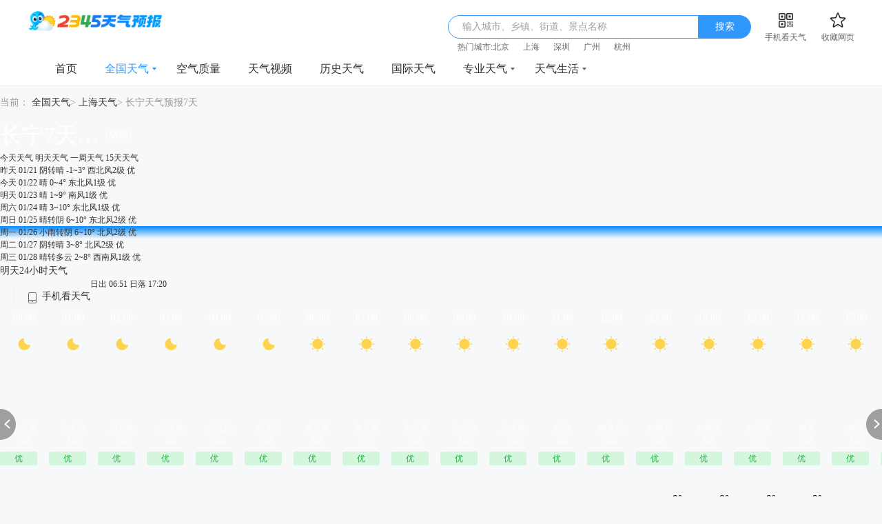

--- FILE ---
content_type: text/html; charset=utf-8
request_url: https://tianqi.2345.com/tomorrow-71448.htm
body_size: 24889
content:
<!DOCTYPE html>
<html>
    <head>
    	<!--[if lt IE 7]><html id="ie6" class="ie6"><![endif]-->
        <!--[if IE 7]><html id="ie7" class="ie7"><![endif]-->
        <!--[if IE 8]><html id="ie8" class="ie8"><![endif]-->
        <!--[if gte IE 9]><html id="ie9" class="ie9"><![endif]-->
		<meta charset="utf-8" />
        <meta http-equiv="X-UA-Compatible" content="IE=Edge,chrome=1">
		<meta name="applicable-device" content="pc">
        <title>【长宁明日天气查询】_长宁明天白天,夜间天气预报查询_2345天气预报</title>
        <meta name="Keywords" content="长宁明天天气预报查询" />
        <meta name="Description" content="2345天气预报，为您提供长宁明天天气详情，包括温度、风力风向、降水概率、日照时数、紫外线强度、日出和日落数据，每小时更新一次！" />
		<link rel="shortcut icon" href="/tqpcimg/tianqiimg/theme4/images/favicon.ico" type="image/x-icon" />
		<meta http-equiv='mobile-agent' content='format=xhtml;url=http://waptianqi.2345.com/tomorrow-71448.htm'>		<link rel='canonical' href='https://tianqi.2345.com/tomorrow-71448.htm'>        <link href="/tqpcimg/tianqiimg/theme4/css/global_v1.css" rel="stylesheet" type="text/css" />
        <script type="text/javascript" src="/tqpcimg/tianqiimg/theme4/js/jquery-1.8.3.min.js"></script>
		<!-- 多条广告如下脚本只需引入一次 -->
        <script type="text/javascript" src="//cpro.baidustatic.com/cpro/ui/cm.js" async="async" defer="defer"></script>
		<script type="text/javascript" src="/tqpcimg/tianqiimg/theme4/js/jquery.cookie.min.js?v=-23d8344"></script>
        <script type="text/javascript" src="/tqpcimg/tianqiimg/theme4/js/citySelectData2.js" ></script>
        <!-- 服务端脚本 -->
		<script type="text/javascript" src="/tqpcimg/tianqiimg/theme4/js2/common.js" ></script>
        
    <link href="/tqpcimg/tianqiimg/theme4/css/wether-detail.css?v=1.1" rel="stylesheet" type="text/css" />
    <link rel="stylesheet" type="text/css" href="//tianqi-stream.2345cdn.net/tqpcimg/theme2/css/index_hot.css?v=20220330">
    <script type="text/javascript">
        var pageInfo = {
            "cookie":{"lastCountyId":71448,"lastCountyPinyin":"changning","lastCityId":"58362","lastProvinceId":"34"},
            "mobile_url": "http://waptianqi.2345.com/tomorrow-71448.htm",
            "tianqi_url": "tianqi.2345.com"
        }
        window.pageConfig = {
            template: 'Weather_7day',
            shortMovieLocation: 'tianqi-shortMovie'
        }
        window.onload=function(){
            var $iframe = $('.hot-ad-video').find('iframe');
            $iframe.each(function (item) {
                $iframe[item].height = 194;
                $iframe[item].width = 261;
            });
        }
    </script>

    </head>
    <body>
    <div class="header">
    <div class="header-wrap">
        <a class="logo" href="/" data-ajax25="LOGO" data-ajax25module="头部" data-ajax25location="LOGO"><img src="/tqpcimg/tianqiimg/theme4/images/logo@2x.png" alt="2345天气预报"/></a>

        <div class="header-wrap-right">
            <div class="search">
                <span id="js_placeholder" class="search-placeholder">输入城市、乡镇、街道、景点名称</span>
                <input id="js_searchInput" class="search-input" type="text" />
                <a id="js_searchBtn" class="search-btn" href="javascript:;" onclick="allCount('搜索框_点击_搜索');">搜索</a>
                <div id="js_provincesBox" class="select-city-wrap" style="display: none">
                    <div id="js_hotCity" class="select-city-mod">
                        <h3>热门城市</h3>
                        <ul class="select-city-list">
                            <li><a href="/beijing1d/54511.htm" title="北京天气">北京天气</a></li>
                            <li><a href="/shanghai1d/58362.htm" title="上海天气">上海天气</a></li>
                            <li><a href="/hangzhou1d/58457.htm" title="杭州天气">杭州天气</a></li>
                            <li><a href="/guangzhou1d/59287.htm" title="广州天气">广州天气</a></li>
                            <li><a href="/shenzhen1d/59493.htm" title="深圳天气">深圳天气</a></li>
                            <li><a href="/wuhan1d/57494.htm" title="武汉天气">武汉天气</a></li>
                            <li><a href="/nanjing1d/58238.htm" title="南京天气">南京天气</a></li>
                            <li><a href="/jinan1d/54823.htm" title="济南天气">济南天气</a></li>
                            <li><a href="/zhengzhou1d/57083.htm" title="郑州天气">郑州天气</a></li>
                            <li><a href="/suzhou1d/58357.htm" title="苏州天气">苏州天气</a></li>
                        </ul>
                    </div>
                    <div id="js_provin" class="select-city-mod">
                        <h3>选择省市</h3>
                        <ul id="js_provinces" class="select-city-list"></ul>
                    </div>
                    <div id="js_city" class="select-city-mod" style="display: none;"></div>
                    <div id="js_county" class="select-city-mod" style="display: none;"></div>
                </div>
                <div id="js_searchDataBox" class="select-city-wrap">
                    <ul id="js_searchDataList" class="search-data-list">
                    </ul>
                </div>
            </div>
            <div id="js_qrCode" class="qr-code">
                <a id="js_showMaskQrcode" class="qr-code-tip" href="javascript:;" data-qrsrc="/tqpcimg/tianqiimg/theme4/images2/qr/pc_top.png" data-apksrc="http://app.2345.cn/daohang/tq/tqwappc_top.apk"
                   data-appstore="https://apps.apple.com/cn/app/2345%E5%A4%A9%E6%B0%94%E7%8E%8B-%E5%A4%A9%E6%B0%94%E9%A2%84%E6%8A%A5%E7%A9%BA%E6%B0%94%E8%B4%A8%E9%87%8F%E6%8C%87%E6%95%B0%E7%B2%BE%E5%87%86%E6%9F%A5%E8%AF%A2/id965693108"><i></i><em>手机看天气</em></a>
                <div class="qr-code-pic">
                    <p>扫码下载app，天气随时看</p>
                    <img src="/tqpcimg/tianqiimg/theme4/images2/qr/pc_top.png" alt="扫码下载app，天气随时看" />
                    <i></i>
                </div>
            </div>
            <a class="collection" data-ajax25="收藏网页" data-ajax25module="头部" data-ajax25location="收藏网页" onclick="addToFavorite()" href="javascript:;"><i></i><em>收藏网页</em></a>
            <div class="search-city-wrap" >
                <span id="search-city-tips"></span>
                <div class="search-city-list" id="search-city-list">
                </div>
            </div>
            
        </div>
    </div>
</div>
<div class="explorer-com-bg"></div>
<div class="unuse-explorer-pop">
  <i class="close-pop"></i>
  <div class="pop-text-box"></div>
  <div class="pop-top-bgimg">
    <p class="ex-t1">您使用的浏览器版本过低！</p>
    <p class="ex-t2">可能无法正常浏览，您可以选择</p>
  </div>
  <div class="guide-down-btn">
    <a class="down-ex2345" href="http://ie.2345.cc/" target="_blank">2345加速浏览器&nbsp;&gt;</a>
    <a class="down-exie" href="https://support.microsoft.com/zh-cn/help/17621/internet-explorer-downloads" target="_blank">直接下载更新IE浏览器&nbsp;&gt;</a>
  </div>
</div>
<div id="js_maskBox" class="mask-box"></div>
<div id="js_fixQrcode" class="fix-qrcode-box">
    <p>扫码下载APP，天气随时看</p>
    <span class="mask-qrcode-sp"><img id="js_changeQrcode" src="" alt=""></span>
    <div class="mask-down">
        <a id="js_qrcodeAndroidUrl" href="" target="_blank" id="js_androMask"><i class="android-icon"></i>安卓下载</a>
        <a id="js_qrcodeIosUrl" href="" target="_blank" id="js_iosMask"><i class="ios-icon"></i>App Store</a>
    </div>
    <i id="js_closeQrcodeBox" class="close-qrcode-box"></i>
</div>
<script src="/tqpcimg/tianqiimg/theme4/js/search_history.js"></script>
<script>
    var browser = navigator.userAgent.toLowerCase()
    var isTurn = /vmod=pc/.test(window.location.href)
    try {
        if (pageInfo && pageInfo.mobile_url && (/(iphone|ipod|android|nokia|sony|ericsson|mot|htc|samsung|sgh|lg|philips|lenovo|ucweb|opera mobi|windows mobile|blackberry)/i.test(browser) || !browser)) {
            if (!isTurn) {
                window.location.href = window.location.protocol + '//' + pageInfo.mobile_url.split('://')[1]
            }
        }
    } catch (err) {
        console.log(err)
    }
    $.browser.msie && $.browser.version < 9 ? $('.explorer-com-bg, .unuse-explorer-pop').show() : $('.explorer-com-bg, .unuse-explorer-pop').hide()
</script>
<script>
    (function () {
      var page = {
        bindCount: function () {
          var _this = this;
          // $('#js_searchInput').on('click', function () {
          //   if ($('#js_provincesBox').css('display') == 'none') {
          //   } else {
          //     window.statisticsReportModule.report({
          //       p_action: 'click',
          //       module: '头部',
          //       location: '搜索框内'
          //     })
          //   }
          // });
          $('#js_searchInput').on('keydown', function (e) {
            if (e.which.code == 13) {
              window.statisticsReportModule.report({
              p_action: 'click',
              module: '头部',
              location: '搜索框内'
            })
            }
          });
          $('#search-city-list').on('click', 'a', function () {
            window.statisticsReportModule.report({
              p_action: 'click',
              module: '头部',
              location: '历史访问',
              title: $(this)[0].innerText,
              sort: $(this).index()
            })
          });
          $('#js_searchBtn').on('click', function () {
            window.statisticsReportModule.report({
              p_action: 'click',
              module: '头部',
              location: '搜索按钮',
              title: '搜索'
            })
          });
          $('#js_showMaskQrcode').on('click', function () {
            window.statisticsReportModule.report({
              p_action: 'click',
              module: '头部',
              location: '手机看天气',
              title: '手机看天气'
            })
          });
          $('#js_hotCity .select-city-list a').on('click', function () {
            window.statisticsReportModule.report({
              p_action: 'click',
              module: '头部',
              location: '搜索下拉',
              tab: '热门城市',
              title: $(this)[0].innerText,
              sort: $(this).parent().index() +1
            })
          });
          // $('#js_provin .select-city-list a').on('click', function () {
          //   window.statisticsReportModule.report({
          //     p_action: 'click',
          //     module: '头部',
          //     location: '搜索下拉',
          //     tab: '选择省市',
          //     title: $(this)[0].innerText,
          //     sort: $(this).parent().index() +1
          //   })
          // });
        },
        init: function () {
          this.bindCount();
        }
      };
      page.init();
    })();
</script>

    <div class="nav">
    <div class="nav-wrap">
        <ul class="nav-list">
                        <li class=" ">
                <a class="nav-h-a" target="_blank" href="/" data-ajax25="首页" data-ajax25module="头部" data-ajax25location="分类导航" data-ajax25index="1" data-category="index" onclick="allCount('导航_点击_首页');" >
                    首页
                                    </a>
                            </li>
                        <li class="nav-h  nav-curr">
                <a class="nav-h-a" target="_blank" href="/china.htm" data-ajax25="全国天气" data-ajax25module="头部" data-ajax25location="分类导航" data-ajax25index="2" data-category="home" onclick="allCount('导航_点击_全国天气');" >
                    全国天气
                                            <i></i>
                                    </a>
                                <div class="nav-sub">
                    <dl class="nav-sub-list">
                                                <dd ><a href="/beijing/54511.htm" data-ajax25="15天天气" data-ajax25module="头部" data-ajax25location="分类导航"  data-category="15days" data-ajax25index="1" onclick="allCount('导航_点击_15天天气');" target="_blank">15天天气</a></dd>
                                                <dd ><a href="/beijing1d/54511.htm" data-ajax25="今天天气" data-ajax25module="头部" data-ajax25location="分类导航"  data-category="today" data-ajax25index="2" onclick="allCount('导航_点击_今天天气');" target="_blank">今天天气</a></dd>
                                                <dd ><a href="/beijing2d/54511.htm" data-ajax25="明天天气" data-ajax25module="头部" data-ajax25location="分类导航"  data-category="tomorrow" data-ajax25index="3" onclick="allCount('导航_点击_明天天气');" target="_blank">明天天气</a></dd>
                                                <dd class="nav-sub-curr"><a href="/today-54511.htm" data-ajax25="一周天气" data-ajax25module="头部" data-ajax25location="分类导航"  data-category="7days" data-ajax25index="4" onclick="allCount('导航_点击_一周天气');" target="_blank">一周天气</a></dd>
                                                <dd ><a href="/wea_forty/54511.htm" data-ajax25="40天天气" data-ajax25module="头部" data-ajax25location="分类导航"  data-category="40days" data-ajax25index="5" onclick="allCount('导航_点击_40天天气');" target="_blank">40天天气</a></dd>
                                            </dl>
                </div>
                            </li>
                        <li class=" ">
                <a class="nav-h-a" target="_blank" href="/air-54511.htm" data-ajax25="空气质量" data-ajax25module="头部" data-ajax25location="分类导航" data-ajax25index="3" data-category="aqi" onclick="allCount('导航_点击_空气质量');" >
                    空气质量
                                    </a>
                            </li>
                        <li class=" ">
                <a class="nav-h-a" target="_blank" href="https://news.2345.com/?source_id=tq" data-ajax25="天气视频" data-ajax25module="头部" data-ajax25location="分类导航" data-ajax25index="4" data-category="video" onclick="allCount('导航_点击_天气视频');" >
                    天气视频
                                    </a>
                            </li>
                        <li class=" ">
                <a class="nav-h-a" target="_blank" href="/wea_history/54511.htm" data-ajax25="历史天气" data-ajax25module="头部" data-ajax25location="分类导航" data-ajax25index="5" data-category="history" onclick="allCount('导航_点击_历史天气');" >
                    历史天气
                                    </a>
                            </li>
                        <li class=" ">
                <a class="nav-h-a" target="_blank" href="/hotCity/" data-ajax25="国际天气" data-ajax25module="头部" data-ajax25location="分类导航" data-ajax25index="6" data-category="international" onclick="allCount('导航_点击_国际天气');" >
                    国际天气
                                    </a>
                            </li>
                        <li class="nav-h  ">
                <a class="nav-h-a" target="_blank" href="/t/jiankong/2_l.htm" data-ajax25="专业天气" data-ajax25module="头部" data-ajax25location="分类导航" data-ajax25index="7" data-category="professional" onclick="allCount('导航_点击_专业天气');" >
                    专业天气
                                            <i></i>
                                    </a>
                                <div class="nav-sub">
                    <dl class="nav-sub-list">
                                                <dd ><a href="/t/jiankong/2_l.htm" data-ajax25="降水量预报" data-ajax25module="头部" data-ajax25location="分类导航"  data-category="precipitation" data-ajax25index="1" onclick="allCount('导航_点击_降水量预报');" target="_blank">降水量预报</a></dd>
                                                <dd ><a href="/t/jiankong/3_l.htm" data-ajax25="气温预报" data-ajax25module="头部" data-ajax25location="分类导航"  data-category="temperature" data-ajax25index="2" onclick="allCount('导航_点击_气温预报');" target="_blank">气温预报</a></dd>
                                                <dd ><a href="/t/wxyt/wxyt.htm" data-ajax25="卫星云图" data-ajax25module="头部" data-ajax25location="分类导航"  data-category="satellite" data-ajax25index="3" onclick="allCount('导航_点击_卫星云图');" target="_blank">卫星云图</a></dd>
                                                <dd ><a href="/t/radar/achn/radar.htm" data-ajax25="气象雷达" data-ajax25module="头部" data-ajax25location="分类导航"  data-category="radar" data-ajax25index="4" onclick="allCount('导航_点击_气象雷达');" target="_blank">气象雷达</a></dd>
                                                <dd ><a href="/t/jiankong/kqzl.htm" data-ajax25="空气质量实况" data-ajax25module="头部" data-ajax25location="分类导航"  data-category="air_quality_reality" data-ajax25index="5" onclick="allCount('导航_点击_空气质量实况');" target="_blank">空气质量实况</a></dd>
                                                <dd ><a href="/zhuanti/haze/topic.html" data-ajax25="雾霾预报" data-ajax25module="头部" data-ajax25location="分类导航"  data-category="haze" data-ajax25index="6" onclick="allCount('导航_点击_雾霾预报');" target="_blank">雾霾预报</a></dd>
                                                <dd ><a href="/t/jiankong/5.htm" data-ajax25="空气污染预报" data-ajax25module="头部" data-ajax25location="分类导航"  data-category="air_pollution" data-ajax25index="7" onclick="allCount('导航_点击_空气污染预报');" target="_blank">空气污染预报</a></dd>
                                                <dd ><a href="/t/jtqx/jtqx.htm" data-ajax25="交通气象" data-ajax25module="头部" data-ajax25location="分类导航"  data-category="traffic_meteorological" data-ajax25index="8" onclick="allCount('导航_点击_交通气象');" target="_blank">交通气象</a></dd>
                                            </dl>
                </div>
                            </li>
                        <li class="nav-h  ">
                <a class="nav-h-a" target="_blank" href="/news/" data-ajax25="天气生活" data-ajax25module="头部" data-ajax25location="分类导航" data-ajax25index="8" data-category="life" onclick="allCount('导航_点击_天气生活');" >
                    天气生活
                                            <i></i>
                                    </a>
                                <div class="nav-sub">
                    <dl class="nav-sub-list">
                                                <dd ><a href="/news/" data-ajax25="天气资讯" data-ajax25module="头部" data-ajax25location="分类导航"  data-category="news" data-ajax25index="1" onclick="allCount('导航_点击_天气资讯');" target="_blank">天气资讯</a></dd>
                                                <dd ><a href="http://tools.2345.com/jiaotong.htm" data-ajax25="交通出行" data-ajax25module="头部" data-ajax25location="分类导航"  data-category="traffic_trip" data-ajax25index="2" onclick="allCount('导航_点击_交通出行');" target="_blank">交通出行</a></dd>
                                                <dd ><a href="/time/" data-ajax25="世界时间" data-ajax25module="头部" data-ajax25location="分类导航"  data-category="world_Time" data-ajax25index="3" onclick="allCount('导航_点击_世界时间');" target="_blank">世界时间</a></dd>
                                                <dd ><a href="http://tools.2345.com/rili.htm" data-ajax25="万年历" data-ajax25module="头部" data-ajax25location="分类导航"  data-category="perpetual_calendar" data-ajax25index="4" onclick="allCount('导航_点击_万年历');" target="_blank">万年历</a></dd>
                                                <dd ><a href="/Pc/jingdian/" data-ajax25="景点天气" data-ajax25module="头部" data-ajax25location="分类导航"  data-category="attraction" data-ajax25index="5" onclick="allCount('导航_点击_景点天气');" target="_blank">景点天气</a></dd>
                                            </dl>
                </div>
                            </li>
                    </ul>
    </div>
</div>

    
<script type="text/javascript" src="//tianqi-stream.2345cdn.net/tqpcimg/tianqiimg/theme4/js/ie8.js"></script>
    <div class="main-detail-box" id="seven-main-detail">
        <div class="nav-title">
            <!-- 面包屑  -->
            <div class="page-nav-tips">
                <span class="tips-text">当前：</span>
                                                            <a href="/china.htm" data-ajax25="面包屑导航" data-ajax25module="首屏左侧" data-ajax25location="面包屑导航" onclick="allCount('面包屑导航_点击_全国天气');">全国天气</a>&gt;
                                                                                <a href="/tomorrow-58362.htm" data-ajax25="面包屑导航" data-ajax25module="首屏左侧" data-ajax25location="面包屑导航" onclick="allCount('面包屑导航_点击_上海天气');">上海天气</a>&gt;
                                                                                <span class="tips-text">长宁天气预报7天</span>
                                                </div>
                            <!-- 面包屑信息流参数存在，则显示信息流，否则显示猜你喜欢 -->
                <ul class="text-ad-box">
                </ul>
                        <!-- 面包屑 end -->
        </div>
        <div class="div">
            <div class="left-div fl">
                <div class="weather-mess pd-t0">
                    <div class="city-info ">
                        <div class="location">
                            <h1 class="location-city">长宁7天天气详情</h1>
                            <script src="/tqpcimg/tianqiimg/theme4/js/changeCity.js"></script>
<style>
    #hot-city ul .city a:hover {
        color: #3097fd;
    }
</style>
<div class="location-change">
    <a id="js_cascadeDisable" class="location-change-btn" onclick="allCount('全国天气_切换_7天天气详情_7天天气')" href="javascript:;">[切换]</a>
    <div id="js_cascadeBox" class="cascade-box" style="left: -123px">
        <div class="cascade-box-con">
            <div class="cascade-box-select">
                <span class="cascade-val"><em></em><i></i></span>
                <ul id="js_provinceCascade" class="cascade-box-select-list"></ul>
            </div>
            <div class="cascade-box-select">
                <span class="cascade-val"><em></em><i></i></span>
                <ul id="js_cityCascade" class="cascade-box-select-list"></ul>
            </div>
            <div class="cascade-box-select">
                <span class="cascade-val"><em></em><i></i></span>
                <ul id="js_countyCascade" class="cascade-box-select-list"></ul>
            </div>
        </div>
        <div class="set-default-city"><i id="js_isSetDefaultCity"></i>设为默认城市</div>
        <div id="hot-city">
            <div class="title">
                热门城市
            </div>
            <ul class="citys">
                <li class="city"><a href="javascript:changeArea(['', 'beijing', '54511'], 2, false)" onclick="allCount('地区切换窗口_热门城市')">北京</a></li>
                <li class="city"><a href="javascript:changeArea(['', 'shanghai', '58362'], 2, false)" onclick="allCount('地区切换窗口_热门城市')">上海</a></li>
                <li class="city"><a href="javascript:changeArea(['', 'hangzhou', '58457'], 2, false)" onclick="allCount('地区切换窗口_热门城市')">杭州</a></li>
                <li class="city"><a href="javascript:changeArea(['', 'guangzhou', '59287'], 2, false)" onclick="allCount('地区切换窗口_热门城市')">广州</a></li>
                <li class="city"><a href="javascript:changeArea(['', 'shenzhen', '59493'], 2, false)" onclick="allCount('地区切换窗口_热门城市')">深圳</a></li>
                <li class="city"><a href="javascript:changeArea(['', 'wuhan', '57494'], 2, false)" onclick="allCount('地区切换窗口_热门城市')">武汉</a></li>
                <li class="city"><a href="javascript:changeArea(['', 'nanjing', '58238'], 2, false)" onclick="allCount('地区切换窗口_热门城市')">南京</a></li>
                <li class="city"><a href="javascript:changeArea(['', 'jinan', '54823'], 2, false)" onclick="allCount('地区切换窗口_热门城市')">济南</a></li>
                <li class="city"><a href="javascript:changeArea(['', 'zhengzhou', '57083'], 2, false)" onclick="allCount('地区切换窗口_热门城市')">郑州</a></li>
                <li class="city"><a href="javascript:changeArea(['', 'suzhou', '58357'], 2, false)" onclick="allCount('地区切换窗口_热门城市')">苏州</a></li>
                <li class="city"><a href="javascript:changeArea(['', 'tianjin', '54527'], 2, false)" onclick="allCount('地区切换窗口_热门城市')">天津</a></li>
                <li class="city"><a href="javascript:changeArea(['', 'chongqing', '57516'], 2, false)" onclick="allCount('地区切换窗口_热门城市')">重庆</a></li>
                
            </ul>
        </div>
        <div class="cascade-box-tf">
            <a id="js_addDefaultCity" href="javascript:">确定</a>
            <a id="js_cancelAddCity" href="javascript:">取消</a>
        </div>
    </div>
</div>
<script type="text/javascript" src="//web-sdk-prod.50bangzh.com/50bang/prod/v0.1.12/main.js" ></script>
<script type="text/javascript" src="//tianqi-stream.2345cdn.net/tqpcimg/tianqiimg/theme4/js/statistics_report310.js"></script>
<script>
    (function () {
      var page = {
        bindCount: function () {
          var _this = this;
          $('#js_cascadeDisable').on('click', function () {
                window.statisticsReportModule.report({
                  p_action: 'click',
                  module: '首屏左侧',
                  location: '切换按钮',
                  title: '切换'
                })
              });
          $('#js_addDefaultCity').on('click', function () {
            window.statisticsReportModule.report({
              p_action: 'click',
              module: '首屏左侧',
              location: '切换弹窗',
              title: '确定'
            })
          })
          $('#js_cancelAddCity').on('click', function () {
            window.statisticsReportModule.report({
              p_action: 'click',
              module: '首屏左侧',
              location: '切换弹窗',
              title: '取消'
            })
          })
          $('#hot-city .citys a').on('click', function () {
            window.statisticsReportModule.report({
              p_action: 'click',
              module: '首屏左侧',
              location: '切换弹窗',
              title: $(this)[0].innerText,
              sort: +$(this).parent().index() + 1
            })
          });
        },
        init: function () {
          this.bindCount();
        }
      };
      page.init();
    })();
</script>
                        </div>
                        <div class="mess-box">
                            <div class="mess-tabs">
                                <a href="/changning1d/71448.htm" data-ajax25="今天天气" data-ajax25module="首屏左侧" data-ajax25location="今天天气" onclick="allCount('天气tab_点击_今天_生活指数')" title="今日天气">今天天气</a>
                                <a href="/changning2d/71448.htm" data-ajax25="明天天气" data-ajax25module="首屏左侧" data-ajax25location="明天天气" onclick="allCount('天气tab_点击_明天_全国明天天气')" title="明天天气">明天天气</a>
                                <a href="/today-71448.htm" data-ajax25="一周天气" data-ajax25module="首屏左侧" data-ajax25location="一周天气" class="choice"  onclick="allCount('天气tab_点击_7天_生活指数')" title="一周天气">一周天气</a>
                                <a href="/changning/71448.htm" data-ajax25="15天天气" data-ajax25module="首屏左侧" data-ajax25location="15天天气" onclick="allCount('天气tab_点击_15天_生活指数')" title="15天天气">15天天气</a>
                            </div>
                        </div>
                    </div>
                    <div class="seven-day">
                        <ul>
                                                            <li   class=" shady-bg yesterday" data-ajax25="图表" data-ajax25module="首屏左侧" data-ajax25location="图表" onclick="allCount('全国天气_总点击_7天天气详情_7天天气')">
                                    <a class="seven-day-item yes" href="javascript:void(0)" title="昨天天气" target="">
                                        <span class="how-day">昨天</span>
                                        <em>01/21</em>
                                        <i>阴转晴</i>
                                        <span class="seven-icon wea-26"></span>
                                        <span class="tem-show">-1~3°</span>
                                        <span class="wind-name">西北风2级</span>
                                        <span class="wea-qulity">优</span>
                                                                            </a>
                                                                    </li>
                                                            <li   class=" sunny-bg " data-ajax25="图表" data-ajax25module="首屏左侧" data-ajax25location="图表" onclick="allCount('全国天气_总点击_7天天气详情_7天天气')">
                                    <a class="seven-day-item " href="/today-71448.htm" title="今天天气" target="">
                                        <span class="how-day">今天</span>
                                        <em>01/22</em>
                                        <i>晴</i>
                                        <span class="seven-icon wea-night-32"></span>
                                        <span class="tem-show">0~4°</span>
                                        <span class="wind-name">东北风1级</span>
                                        <span class="wea-qulity">优</span>
                                        <span class="white-shadow"></span>                                    </a>
                                                                    </li>
                                                            <li   class="choice sunny-bg " data-ajax25="图表" data-ajax25module="首屏左侧" data-ajax25location="图表" onclick="allCount('全国天气_总点击_7天天气详情_7天天气')">
                                    <a class="seven-day-item " href="/tomorrow-71448.htm" title="明天天气" target="">
                                        <span class="how-day">明天</span>
                                        <em>01/23</em>
                                        <i>晴</i>
                                        <span class="seven-icon wea-32"></span>
                                        <span class="tem-show">1~9°</span>
                                        <span class="wind-name">南风1级</span>
                                        <span class="wea-qulity">优</span>
                                        <span class="white-shadow"></span>                                    </a>
                                    <i class="arrow-bottom"></i>                                </li>
                                                            <li   class=" sunny-bg " data-ajax25="图表" data-ajax25module="首屏左侧" data-ajax25location="图表" onclick="allCount('全国天气_总点击_7天天气详情_7天天气')">
                                    <a class="seven-day-item " href="/third-71448.htm" title="周六天气" target="">
                                        <span class="how-day">周六</span>
                                        <em>01/24</em>
                                        <i>晴</i>
                                        <span class="seven-icon wea-32"></span>
                                        <span class="tem-show">3~10°</span>
                                        <span class="wind-name">东北风1级</span>
                                        <span class="wea-qulity">优</span>
                                        <span class="white-shadow"></span>                                    </a>
                                                                    </li>
                                                            <li   class=" sunny-bg " data-ajax25="图表" data-ajax25module="首屏左侧" data-ajax25location="图表" onclick="allCount('全国天气_总点击_7天天气详情_7天天气')">
                                    <a class="seven-day-item " href="/fourth-71448.htm" title="周日天气" target="">
                                        <span class="how-day">周日</span>
                                        <em>01/25</em>
                                        <i>晴转阴</i>
                                        <span class="seven-icon wea-32"></span>
                                        <span class="tem-show">6~10°</span>
                                        <span class="wind-name">东北风2级</span>
                                        <span class="wea-qulity">优</span>
                                        <span class="white-shadow"></span>                                    </a>
                                                                    </li>
                                                            <li   class=" rain-bg " data-ajax25="图表" data-ajax25module="首屏左侧" data-ajax25location="图表" onclick="allCount('全国天气_总点击_7天天气详情_7天天气')">
                                    <a class="seven-day-item " href="/fifth-71448.htm" title="周一天气" target="">
                                        <span class="how-day">周一</span>
                                        <em>01/26</em>
                                        <i>小雨转阴</i>
                                        <span class="seven-icon wea-11"></span>
                                        <span class="tem-show">6~10°</span>
                                        <span class="wind-name">北风2级</span>
                                        <span class="wea-qulity">优</span>
                                        <span class="white-shadow"></span>                                    </a>
                                                                    </li>
                                                            <li   class=" shady-bg " data-ajax25="图表" data-ajax25module="首屏左侧" data-ajax25location="图表" onclick="allCount('全国天气_总点击_7天天气详情_7天天气')">
                                    <a class="seven-day-item " href="/sixth-71448.htm" title="周二天气" target="">
                                        <span class="how-day">周二</span>
                                        <em>01/27</em>
                                        <i>阴转晴</i>
                                        <span class="seven-icon wea-26"></span>
                                        <span class="tem-show">3~8°</span>
                                        <span class="wind-name">北风2级</span>
                                        <span class="wea-qulity">优</span>
                                        <span class="white-shadow"></span>                                    </a>
                                                                    </li>
                                                            <li   class=" sunny-bg " data-ajax25="图表" data-ajax25module="首屏左侧" data-ajax25location="图表" onclick="allCount('全国天气_总点击_7天天气详情_7天天气')">
                                    <a class="seven-day-item " href="/seventh-71448.htm" title="周三天气" target="">
                                        <span class="how-day">周三</span>
                                        <em>01/28</em>
                                        <i>晴转多云</i>
                                        <span class="seven-icon wea-32"></span>
                                        <span class="tem-show">2~8°</span>
                                        <span class="wind-name">西南风1级</span>
                                        <span class="wea-qulity">优</span>
                                        <span class="white-shadow"></span>                                    </a>
                                                                    </li>
                                                    </ul>
                    </div>
                                            <div class="seven-echart">
                            <div class="fifty-echarts-title">
                                <h3>明天24小时天气</h3>
                                <div class="mess-box fr">
                                    <a class="fourty-btn" href="javascript:void(0)">
                                        <span>日出 06:51</span>
                                        <span>日落 17:20</span>
                                    </a>
                                    <div id="js_qrCodeDay7" class="box-mod-th-qrcode">
                                        <a id="js_QrcodeDay7" class="box-mod-th-qrcode-tip" href="javascript:;" data-qrsrc="/tqpcimg/tianqiimg/theme4/images2/qr/pc_gn7t.png" data-apksrc="http://app.2345.cn/daohang/tq/tqwappc_gn7t.apk"
                                           data-appstore="https://apps.apple.com/cn/app/2345%E5%A4%A9%E6%B0%94%E7%8E%8B-%E5%A4%A9%E6%B0%94%E9%A2%84%E6%8A%A5%E7%A9%BA%E6%B0%94%E8%B4%A8%E9%87%8F%E6%8C%87%E6%95%B0%E7%B2%BE%E5%87%86%E6%9F%A5%E8%AF%A2/id965693108"><i></i><em>手机看天气</em></a>
                                        <div class="qr-code-pic">
                                            <p>扫码下载app，天气随时看</p>
                                            <img src="/tqpcimg/tianqiimg/theme4/images2/qr/pc_gn7t.png" alt="扫码下载app，天气随时看" />
                                            <i></i>
                                        </div>
                                    </div>
                                </div>
                            </div>
                            <div id="js_hours24Box" class="hours24-data-tb" data-ajax25="图表下方未来24小时天气" data-ajax25module="首屏左侧" data-ajax25location="图表下方未来24小时天气">
                                <ul id="js_hours24" class="hours24-list wea-white-icon">
                                                                            <li>
                                            <a class="hours24-list-item" title="00:00 晴 1℃">
                                                <em>00:00</em>
                                                <i class="wea-night-32"></i>
                                                <b>东北风</b>
                                                <b>1级</b>
                                                <span class="wea-aqi-1">优</span>
                                            </a>
                                            <a class="hours24-list-item-a" title="00:00 晴 1℃"></a>
                                        </li>
                                                                            <li>
                                            <a class="hours24-list-item" title="01:00 晴 1℃">
                                                <em>01:00</em>
                                                <i class="wea-night-32"></i>
                                                <b>东北风</b>
                                                <b>1级</b>
                                                <span class="wea-aqi-1">优</span>
                                            </a>
                                            <a class="hours24-list-item-a" title="01:00 晴 1℃"></a>
                                        </li>
                                                                            <li>
                                            <a class="hours24-list-item" title="02:00 晴 1℃">
                                                <em>02:00</em>
                                                <i class="wea-night-32"></i>
                                                <b>东北风</b>
                                                <b>1级</b>
                                                <span class="wea-aqi-1">优</span>
                                            </a>
                                            <a class="hours24-list-item-a" title="02:00 晴 1℃"></a>
                                        </li>
                                                                            <li>
                                            <a class="hours24-list-item" title="03:00 晴 1℃">
                                                <em>03:00</em>
                                                <i class="wea-night-32"></i>
                                                <b>东北风</b>
                                                <b>1级</b>
                                                <span class="wea-aqi-1">优</span>
                                            </a>
                                            <a class="hours24-list-item-a" title="03:00 晴 1℃"></a>
                                        </li>
                                                                            <li>
                                            <a class="hours24-list-item" title="04:00 晴 1℃">
                                                <em>04:00</em>
                                                <i class="wea-night-32"></i>
                                                <b>东北风</b>
                                                <b>1级</b>
                                                <span class="wea-aqi-1">优</span>
                                            </a>
                                            <a class="hours24-list-item-a" title="04:00 晴 1℃"></a>
                                        </li>
                                                                            <li>
                                            <a class="hours24-list-item" title="05:00 晴 1℃">
                                                <em>05:00</em>
                                                <i class="wea-night-32"></i>
                                                <b>东北风</b>
                                                <b>1级</b>
                                                <span class="wea-aqi-1">优</span>
                                            </a>
                                            <a class="hours24-list-item-a" title="05:00 晴 1℃"></a>
                                        </li>
                                                                            <li>
                                            <a class="hours24-list-item" title="06:00 晴 1℃">
                                                <em>06:00</em>
                                                <i class="wea-32"></i>
                                                <b>东北风</b>
                                                <b>1级</b>
                                                <span class="wea-aqi-1">优</span>
                                            </a>
                                            <a class="hours24-list-item-a" title="06:00 晴 1℃"></a>
                                        </li>
                                                                            <li>
                                            <a class="hours24-list-item" title="07:00 晴 1℃">
                                                <em>07:00</em>
                                                <i class="wea-32"></i>
                                                <b>东北风</b>
                                                <b>1级</b>
                                                <span class="wea-aqi-1">优</span>
                                            </a>
                                            <a class="hours24-list-item-a" title="07:00 晴 1℃"></a>
                                        </li>
                                                                            <li>
                                            <a class="hours24-list-item" title="08:00 晴 1℃">
                                                <em>08:00</em>
                                                <i class="wea-32"></i>
                                                <b>东北风</b>
                                                <b>1级</b>
                                                <span class="wea-aqi-1">优</span>
                                            </a>
                                            <a class="hours24-list-item-a" title="08:00 晴 1℃"></a>
                                        </li>
                                                                            <li>
                                            <a class="hours24-list-item" title="09:00 晴 2℃">
                                                <em>09:00</em>
                                                <i class="wea-32"></i>
                                                <b>东南风</b>
                                                <b>1级</b>
                                                <span class="wea-aqi-1">优</span>
                                            </a>
                                            <a class="hours24-list-item-a" title="09:00 晴 2℃"></a>
                                        </li>
                                                                            <li>
                                            <a class="hours24-list-item" title="10:00 晴 4℃">
                                                <em>10:00</em>
                                                <i class="wea-32"></i>
                                                <b>东南风</b>
                                                <b>1级</b>
                                                <span class="wea-aqi-1">优</span>
                                            </a>
                                            <a class="hours24-list-item-a" title="10:00 晴 4℃"></a>
                                        </li>
                                                                            <li>
                                            <a class="hours24-list-item" title="11:00 晴 6℃">
                                                <em>11:00</em>
                                                <i class="wea-32"></i>
                                                <b>南风</b>
                                                <b>1级</b>
                                                <span class="wea-aqi-1">优</span>
                                            </a>
                                            <a class="hours24-list-item-a" title="11:00 晴 6℃"></a>
                                        </li>
                                                                            <li>
                                            <a class="hours24-list-item" title="12:00 晴 7℃">
                                                <em>12:00</em>
                                                <i class="wea-32"></i>
                                                <b>西南风</b>
                                                <b>1级</b>
                                                <span class="wea-aqi-1">优</span>
                                            </a>
                                            <a class="hours24-list-item-a" title="12:00 晴 7℃"></a>
                                        </li>
                                                                            <li>
                                            <a class="hours24-list-item" title="13:00 晴 8℃">
                                                <em>13:00</em>
                                                <i class="wea-32"></i>
                                                <b>西南风</b>
                                                <b>1级</b>
                                                <span class="wea-aqi-1">优</span>
                                            </a>
                                            <a class="hours24-list-item-a" title="13:00 晴 8℃"></a>
                                        </li>
                                                                            <li>
                                            <a class="hours24-list-item" title="14:00 晴 9℃">
                                                <em>14:00</em>
                                                <i class="wea-32"></i>
                                                <b>西南风</b>
                                                <b>1级</b>
                                                <span class="wea-aqi-1">优</span>
                                            </a>
                                            <a class="hours24-list-item-a" title="14:00 晴 9℃"></a>
                                        </li>
                                                                            <li>
                                            <a class="hours24-list-item" title="15:00 晴 9℃">
                                                <em>15:00</em>
                                                <i class="wea-32"></i>
                                                <b>西南风</b>
                                                <b>1级</b>
                                                <span class="wea-aqi-1">优</span>
                                            </a>
                                            <a class="hours24-list-item-a" title="15:00 晴 9℃"></a>
                                        </li>
                                                                            <li>
                                            <a class="hours24-list-item" title="16:00 晴 9℃">
                                                <em>16:00</em>
                                                <i class="wea-32"></i>
                                                <b>西风</b>
                                                <b>1级</b>
                                                <span class="wea-aqi-1">优</span>
                                            </a>
                                            <a class="hours24-list-item-a" title="16:00 晴 9℃"></a>
                                        </li>
                                                                            <li>
                                            <a class="hours24-list-item" title="17:00 晴 9℃">
                                                <em>17:00</em>
                                                <i class="wea-32"></i>
                                                <b>西风</b>
                                                <b>1级</b>
                                                <span class="wea-aqi-1">优</span>
                                            </a>
                                            <a class="hours24-list-item-a" title="17:00 晴 9℃"></a>
                                        </li>
                                                                            <li>
                                            <a class="hours24-list-item" title="18:00 晴 8℃">
                                                <em>18:00</em>
                                                <i class="wea-night-32"></i>
                                                <b>西北风</b>
                                                <b>1级</b>
                                                <span class="wea-aqi-1">优</span>
                                            </a>
                                            <a class="hours24-list-item-a" title="18:00 晴 8℃"></a>
                                        </li>
                                                                            <li>
                                            <a class="hours24-list-item" title="19:00 晴 7℃">
                                                <em>19:00</em>
                                                <i class="wea-night-32"></i>
                                                <b>东风</b>
                                                <b>1级</b>
                                                <span class="wea-aqi-1">优</span>
                                            </a>
                                            <a class="hours24-list-item-a" title="19:00 晴 7℃"></a>
                                        </li>
                                                                            <li>
                                            <a class="hours24-list-item" title="20:00 晴 6℃">
                                                <em>20:00</em>
                                                <i class="wea-night-32"></i>
                                                <b>东南风</b>
                                                <b>1级</b>
                                                <span class="wea-aqi-1">优</span>
                                            </a>
                                            <a class="hours24-list-item-a" title="20:00 晴 6℃"></a>
                                        </li>
                                                                            <li>
                                            <a class="hours24-list-item" title="21:00 晴 5℃">
                                                <em>21:00</em>
                                                <i class="wea-night-32"></i>
                                                <b>东南风</b>
                                                <b>1级</b>
                                                <span class="wea-aqi-1">优</span>
                                            </a>
                                            <a class="hours24-list-item-a" title="21:00 晴 5℃"></a>
                                        </li>
                                                                            <li>
                                            <a class="hours24-list-item" title="22:00 晴 4℃">
                                                <em>22:00</em>
                                                <i class="wea-night-32"></i>
                                                <b>东南风</b>
                                                <b>1级</b>
                                                <span class="wea-aqi-2">良</span>
                                            </a>
                                            <a class="hours24-list-item-a" title="22:00 晴 4℃"></a>
                                        </li>
                                                                            <li>
                                            <a class="hours24-list-item" title="23:00 晴 4℃">
                                                <em>23:00</em>
                                                <i class="wea-night-32"></i>
                                                <b>东南风</b>
                                                <b>1级</b>
                                                <span class="wea-aqi-2">良</span>
                                            </a>
                                            <a class="hours24-list-item-a" title="23:00 晴 4℃"></a>
                                        </li>
                                                                    </ul>
                                <div id="js_hours24Chart" class="hours24-chart"></div>
                                <a id="js_leftSwipeBtn" class="left-swipe-btn" href="javascript:" onclick="allCount('全国天气_点击_7天天气详情_未来24小时天气_左右切换')"></a>
                                <a id="js_rightSwipeBtn" class="right-swipe-btn" href="javascript:" onclick="allCount('全国天气_点击_7天天气详情_未来24小时天气_左右切换')"></a>
                            </div>
                        </div>
                                        <div class="_2eal41htji ajax25-wrap" data-location="通栏广告" data-sort="1"></div>
                    <input type="text" id="iframeOnClickBtn" style="width: 0; height: 0;position: fixed; top:0; left:-5px;z-index:-1;">
                    <script type="text/javascript">
                        (window.slotbydup = window.slotbydup || []).push({
                            id: "u6193083",
                            container: "_2eal41htji",
                            async: true
                        });
                    </script>
                    <!-- 多条广告如下脚本只需引入一次 -->
                    <script type="text/javascript" src="//cpro.baidustatic.com/cpro/ui/cm.js" async="async"
                            defer="defer">
                    </script>

                </div>
                <!-- 今天空气质量 -->
                <div class="mod-left-wrap" style="margin-top: 0;">
                    <div class="box-mod-th">
                        <div class="box-mod-th-left">
                            <div class="detail-location detail-cas-box">
                                <h1 class="location-city">长宁区今天空气质量 </h1>
                                <div class="date-nongli">中国环境保护部：<b></b>发布</div>
                            </div>
                        </div>
                        <div class="fr">
                            <a href="/air-71448.htm" class="more" target="_blank" title="点击查看空气质量详情" data-ajax25="更多" data-ajax25module="首屏左侧" data-ajax25location="图表下方空气质量" onclick="allCount('空气指数模块点击')">更多></a>
                        </div>
                    </div>
                    <div class="box-mod-tb">
                        <div class="aqi-map">
                            <a href="/air-71448.htm" data-ajax25="图表下方空气质量" data-ajax25module="首屏左侧" data-ajax25location="图表下方空气质量" class="more" target="_blank" title="点击查看空气质量详情" onclick="allCount('空气指数模块点击')">
                                <div class="aqi-map-tb">
                                    <div class="aqi-map-con">
                                        <div id="js_aqiMap" style="width: 100%;height: 400px"></div>
                                        <span>32</span>
                                        <em>优</em>
                                    </div>
                                    <p class="aqi-map-type">多参加户外活动，呼吸清新空气啦。</p>
                                </div>
                            </a>

                            <ul class="aqi-map-tf">
                                                                    <li><i class="air-mask"></i><span>不用佩戴口罩</span></li>
                                                                    <li><i class="air-exercise"></i><span>非常适宜运动</span></li>
                                                                    <li><i class="air-people"></i><span>适宜外出</span></li>
                                                                    <li><i class="air-window"></i><span>适宜开窗</span></li>
                                                            </ul>
                        </div>
                        <div class="aqi-map-detail">
                            <h5 class="aqi-map-detail-th">主要污染物</h5>
                            <div class="aqi-map-detail-tip"><i></i>
                                                                    <a href="/air-rank-rev.htm" onclick="allCount('空气质量_点击_查看完整榜单')" title="点击查看空气质量指数排行榜" data-ajax25="全国370个城市空气质量排行排名" data-ajax25module="首屏左侧" data-ajax25location="图表下方空气质量">全国370个城市空气质量排行排名></a>
                                                            </div>
                            <ul class="aqi-map-list">
                                                                    <li>
                                        <div class="aqi-map-list-th">
                                            <span>PM2.5</span>
                                                                                            <div class="aqi-map-list-qs">
                                                    <i></i>
                                                    <div class="aqi-map-list-tip">
                                                        <h6>什么是PM2.5？</h6>
                                                        <p>PM2.5是指大气中直径小于或等于2.5微米的颗粒物，也称为可入肺颗粒物。被吸入人体后会直接进入支气管，干扰肺部的气体交换，引发包括哮喘、支气管炎和心血管病等方面的疾病。</p>
                                                        <b class="arrow"></b>
                                                    </div>
                                                </div>
                                                                                    </div>
                                        <div class="aqi-map-style qi-map-style-1">
                                            <div class="aqi-map-style-tip"><em>22</em><span>优</span></div>
                                            <b><i style="width: 4%;"></i></b>
                                        </div>
                                    </li>
                                                                    <li>
                                        <div class="aqi-map-list-th">
                                            <span>PM10</span>
                                                                                            <div class="aqi-map-list-qs">
                                                    <i></i>
                                                    <div class="aqi-map-list-tip">
                                                        <h6>什么是PM10？</h6>
                                                        <p>PM10是直径小于等于10微米的可吸入颗粒物，能够进入上呼吸道，但部分可通过痰液等排出体外，另外也会被鼻腔内部的绒毛阻挡，对人体健康危害相对较小。</p>
                                                        <b class="arrow"></b>
                                                    </div>
                                                </div>
                                                                                    </div>
                                        <div class="aqi-map-style qi-map-style-1">
                                            <div class="aqi-map-style-tip"><em>31</em><span>优</span></div>
                                            <b><i style="width: 5%;"></i></b>
                                        </div>
                                    </li>
                                                                    <li>
                                        <div class="aqi-map-list-th">
                                            <span>O3</span>
                                                                                    </div>
                                        <div class="aqi-map-style qi-map-style-1">
                                            <div class="aqi-map-style-tip"><em>46</em><span>优</span></div>
                                            <b><i style="width: 4%;"></i></b>
                                        </div>
                                    </li>
                                                                    <li>
                                        <div class="aqi-map-list-th">
                                            <span>NO2</span>
                                                                                    </div>
                                        <div class="aqi-map-style qi-map-style-1">
                                            <div class="aqi-map-style-tip"><em>26</em><span>优</span></div>
                                            <b><i style="width: 1%;"></i></b>
                                        </div>
                                    </li>
                                                                    <li>
                                        <div class="aqi-map-list-th">
                                            <span>SO2</span>
                                                                                    </div>
                                        <div class="aqi-map-style qi-map-style-1">
                                            <div class="aqi-map-style-tip"><em>7</em><span>优</span></div>
                                            <b><i style="width: 0%;"></i></b>
                                        </div>
                                    </li>
                                                                    <li>
                                        <div class="aqi-map-list-th">
                                            <span>CO</span>
                                                                                    </div>
                                        <div class="aqi-map-style qi-map-style-">
                                            <div class="aqi-map-style-tip"><em>-</em><span>-</span></div>
                                            <b><i style="width: ;"></i></b>
                                        </div>
                                    </li>
                                                            </ul>
                        </div>
                    </div>
                </div>
                <!---- 今天 空气质量 end  --->
                <!--信息流-->
                <div class="bottom-info">
                    <div class="left-info fl">
                        <!-- <div class="list-ads">
                            <link rel="stylesheet" href="//feeds.2345.com/info-flow-sdk/style/info-flow-sdk.umd.css">
<script src="//feeds.2345.com/info-flow-sdk/info-flow-sdk.umd.js" charset="utf-8"></script>
<div id="business-wrap" style="width: 850px;"></div>
<input type="text" id="iframeOnClickBtn" style="width: 0; height: 0;position: fixed; top:0; left:-5px;z-index:-1;">
<script>
    var businessNews = new InfoFlow({
        scrollHeight: 800, //���޹����ʹ�0�����򴫷���������ʵ�ʸ߶�
        project: 'tianqi_feeds', //��Ϣ�����õ���Ŀ����:tianqi_feeds yingshi_feeds youxi_feeds
        adId: ['u4214897'],//�ٶȹ��������˹�棬������ķ�ʽ����
        staticsInfo: { // ��������Ϣ
            code:'ajax310',
            template: pageInfo.template,
            p_project: 'tqdh',
        }
    })
</script>
                        </div> -->
                        <!-- 热门视频start -->
                        <div class="list-ads clearfix">
                            <div class="box-mod-th">
                                <div class="box-mod-th-left">
                                    <h2 class="box-mod-th-title">热门视频</h2>
                                </div>
                                <div class="fr">
                                    <a href="https://news.2345.com/?source_id=tq" title="更多" target="_blank" class="more" data-ajax25="更多" data-ajax25module="首屏左侧" data-ajax25location="热门视频">更多></a>
                                </div>
                            </div>
                            <div class="content-right-hot7-video">
                                <div class="content-right-hot-video clearfix" id="J_shortV7">
                                    <ul class="clearfix">
                                    </ul>
                                </div>
                            </div>
                        </div>
                        <!-- 热门视频 end -->
                        <!-- 天气分类 begin -->
                        <div class="mod-left-wrap">
                            <div class="box-mod-th">
                                <h2 class="box-mod-th-title">天气分类</h2>
                            </div>
                            <div class="box-mod-bd">
                                <!-- 国际城市天气 -->
<div class="ui-tab-2 mod-city-weather">
    <ul class="ui-tab-nav mod-city-weather-hd">
                    <li class="current" onclick="allCount('全国7天天气_点击_天气分类_热门天气')" data-ajax25="热门天气" data-ajax25module="首屏左侧" data-ajax25location="天气分类" data-ajax25tab="热门天气" data-ajax25index="1">热门天气</li>
                    <li onclick="allCount('全国7天天气_点击_天气分类_城市天气')" data-ajax25="城市天气" data-ajax25module="首屏左侧" data-ajax25location="天气分类" data-ajax25tab="城市天气" data-ajax25index="2">城市天气</li>
                    <li onclick="allCount('全国7天天气_点击_天气分类_国际天气')" data-ajax25="国际天气" data-ajax25module="首屏左侧" data-ajax25location="天气分类" data-ajax25tab="国际天气" data-ajax25index="3">国际天气</li>
                    <li onclick="allCount('全国7天天气_点击_天气分类_PM2.5')" data-ajax25="PM2.5" data-ajax25module="首屏左侧" data-ajax25location="天气分类" data-ajax25tab="PM2.5" data-ajax25index="4">PM2.5</li>
                    <li onclick="allCount('全国7天天气_点击_天气分类_乡镇天气')" data-ajax25="乡镇天气" data-ajax25module="首屏左侧" data-ajax25location="天气分类" data-ajax25tab="乡镇天气" data-ajax25index="5">乡镇天气</li>
                    <li onclick="allCount('全国7天天气_点击_天气分类_历史天气')" data-ajax25="历史天气" data-ajax25module="首屏左侧" data-ajax25location="天气分类" data-ajax25tab="历史天气" data-ajax25index="6">历史天气</li>
            </ul>
    <div class="ui-tab-view mod-city-weather-bd">
                <div class="ui-tab-con"  style="display: block;">
            <div class="ui-tab-con-item">
            <ul class="mod-txt-list">
                                    <li><a data-ajax25="北京天气" data-ajax25module="首屏左侧" data-ajax25location="天气分类" data-ajax25tab="热门天气" data-ajax25index="1" onclick="allCount('全国7天天气_点击_天气分类_热门天气_北京天气')" href="https://tianqi.2345.com/beijing/54511.htm" title="北京天气">北京天气</a></li>
                                    <li><a data-ajax25="上海天气" data-ajax25module="首屏左侧" data-ajax25location="天气分类" data-ajax25tab="热门天气" data-ajax25index="2" onclick="allCount('全国7天天气_点击_天气分类_热门天气_上海天气')" href="https://tianqi.2345.com/shanghai/58362.htm" title="上海天气">上海天气</a></li>
                                    <li><a data-ajax25="西安天气" data-ajax25module="首屏左侧" data-ajax25location="天气分类" data-ajax25tab="热门天气" data-ajax25index="3" onclick="allCount('全国7天天气_点击_天气分类_热门天气_西安天气')" href="https://tianqi.2345.com/xian/57036.htm" title="西安天气">西安天气</a></li>
                                    <li><a data-ajax25="沈阳天气" data-ajax25module="首屏左侧" data-ajax25location="天气分类" data-ajax25tab="热门天气" data-ajax25index="4" onclick="allCount('全国7天天气_点击_天气分类_热门天气_沈阳天气')" href="https://tianqi.2345.com/shenyang/54342.htm" title="沈阳天气">沈阳天气</a></li>
                                    <li><a data-ajax25="天津天气" data-ajax25module="首屏左侧" data-ajax25location="天气分类" data-ajax25tab="热门天气" data-ajax25index="5" onclick="allCount('全国7天天气_点击_天气分类_热门天气_天津天气')" href="https://tianqi.2345.com/tianjin/54527.htm" title="天津天气">天津天气</a></li>
                                    <li><a data-ajax25="重庆天气" data-ajax25module="首屏左侧" data-ajax25location="天气分类" data-ajax25tab="热门天气" data-ajax25index="6" onclick="allCount('全国7天天气_点击_天气分类_热门天气_重庆天气')" href="https://tianqi.2345.com/chongqing/57516.htm" title="重庆天气">重庆天气</a></li>
                                    <li><a data-ajax25="常德天气" data-ajax25module="首屏左侧" data-ajax25location="天气分类" data-ajax25tab="热门天气" data-ajax25index="7" onclick="allCount('全国7天天气_点击_天气分类_热门天气_常德天气')" href="https://tianqi.2345.com/changde/57662.htm" title="常德天气">常德天气</a></li>
                                    <li><a data-ajax25="滑县天气" data-ajax25module="首屏左侧" data-ajax25location="天气分类" data-ajax25tab="热门天气" data-ajax25index="8" onclick="allCount('全国7天天气_点击_天气分类_热门天气_滑县天气')" href="https://tianqi.2345.com/huaxian/60263.htm" title="滑县天气">滑县天气</a></li>
                                    <li><a data-ajax25="长治天气" data-ajax25module="首屏左侧" data-ajax25location="天气分类" data-ajax25tab="热门天气" data-ajax25index="9" onclick="allCount('全国7天天气_点击_天气分类_热门天气_长治天气')" href="https://tianqi.2345.com/changzhi/53882.htm" title="长治天气">长治天气</a></li>
                                    <li><a data-ajax25="任丘天气" data-ajax25module="首屏左侧" data-ajax25location="天气分类" data-ajax25tab="热门天气" data-ajax25index="10" onclick="allCount('全国7天天气_点击_天气分类_热门天气_任丘天气')" href="https://tianqi.2345.com/renqiu/60520.htm" title="任丘天气">任丘天气</a></li>
                                    <li><a data-ajax25="徐州天气" data-ajax25module="首屏左侧" data-ajax25location="天气分类" data-ajax25tab="热门天气" data-ajax25index="11" onclick="allCount('全国7天天气_点击_天气分类_热门天气_徐州天气')" href="https://tianqi.2345.com/xuzhou/58027.htm" title="徐州天气">徐州天气</a></li>
                                    <li><a data-ajax25="菏泽天气" data-ajax25module="首屏左侧" data-ajax25location="天气分类" data-ajax25tab="热门天气" data-ajax25index="12" onclick="allCount('全国7天天气_点击_天气分类_热门天气_菏泽天气')" href="https://tianqi.2345.com/heze/54906.htm" title="菏泽天气">菏泽天气</a></li>
                                    <li><a data-ajax25="安丘天气" data-ajax25module="首屏左侧" data-ajax25location="天气分类" data-ajax25tab="热门天气" data-ajax25index="13" onclick="allCount('全国7天天气_点击_天气分类_热门天气_安丘天气')" href="https://tianqi.2345.com/anqiu/70948.htm" title="安丘天气">安丘天气</a></li>
                                    <li><a data-ajax25="石河子天气" data-ajax25module="首屏左侧" data-ajax25location="天气分类" data-ajax25tab="热门天气" data-ajax25index="14" onclick="allCount('全国7天天气_点击_天气分类_热门天气_石河子天气')" href="https://tianqi.2345.com/shihezi/51356.htm" title="石河子天气">石河子天气</a></li>
                                    <li><a data-ajax25="莱阳天气" data-ajax25module="首屏左侧" data-ajax25location="天气分类" data-ajax25tab="热门天气" data-ajax25index="15" onclick="allCount('全国7天天气_点击_天气分类_热门天气_莱阳天气')" href="https://tianqi.2345.com/laiyang/60218.htm" title="莱阳天气">莱阳天气</a></li>
                                    <li><a data-ajax25="阜新天气" data-ajax25module="首屏左侧" data-ajax25location="天气分类" data-ajax25tab="热门天气" data-ajax25index="16" onclick="allCount('全国7天天气_点击_天气分类_热门天气_阜新天气')" href="https://tianqi.2345.com/fuxin/54237.htm" title="阜新天气">阜新天气</a></li>
                                    <li><a data-ajax25="运城天气" data-ajax25module="首屏左侧" data-ajax25location="天气分类" data-ajax25tab="热门天气" data-ajax25index="17" onclick="allCount('全国7天天气_点击_天气分类_热门天气_运城天气')" href="https://tianqi.2345.com/yuncheng/53959.htm" title="运城天气">运城天气</a></li>
                                    <li><a data-ajax25="廊坊天气" data-ajax25module="首屏左侧" data-ajax25location="天气分类" data-ajax25tab="热门天气" data-ajax25index="18" onclick="allCount('全国7天天气_点击_天气分类_热门天气_廊坊天气')" href="https://tianqi.2345.com/langfang/54515.htm" title="廊坊天气">廊坊天气</a></li>
                                    <li><a data-ajax25="扎兰屯天气" data-ajax25module="首屏左侧" data-ajax25location="天气分类" data-ajax25tab="热门天气" data-ajax25index="19" onclick="allCount('全国7天天气_点击_天气分类_热门天气_扎兰屯天气')" href="https://tianqi.2345.com/zhalantun/70425.htm" title="扎兰屯天气">扎兰屯天气</a></li>
                                    <li><a data-ajax25="平顶山天气" data-ajax25module="首屏左侧" data-ajax25location="天气分类" data-ajax25tab="热门天气" data-ajax25index="20" onclick="allCount('全国7天天气_点击_天气分类_热门天气_平顶山天气')" href="https://tianqi.2345.com/pingdingshan/71128.htm" title="平顶山天气">平顶山天气</a></li>
                                    <li><a data-ajax25="临沂天气" data-ajax25module="首屏左侧" data-ajax25location="天气分类" data-ajax25tab="热门天气" data-ajax25index="21" onclick="allCount('全国7天天气_点击_天气分类_热门天气_临沂天气')" href="https://tianqi.2345.com/linyi/54938.htm" title="临沂天气">临沂天气</a></li>
                                    <li><a data-ajax25="福州天气" data-ajax25module="首屏左侧" data-ajax25location="天气分类" data-ajax25tab="热门天气" data-ajax25index="22" onclick="allCount('全国7天天气_点击_天气分类_热门天气_福州天气')" href="https://tianqi.2345.com/fuzhou/58847.htm" title="福州天气">福州天气</a></li>
                                    <li><a data-ajax25="宜宾天气" data-ajax25module="首屏左侧" data-ajax25location="天气分类" data-ajax25tab="热门天气" data-ajax25index="23" onclick="allCount('全国7天天气_点击_天气分类_热门天气_宜宾天气')" href="https://tianqi.2345.com/yibin/56492.htm" title="宜宾天气">宜宾天气</a></li>
                                    <li><a data-ajax25="安阳天气" data-ajax25module="首屏左侧" data-ajax25location="天气分类" data-ajax25tab="热门天气" data-ajax25index="24" onclick="allCount('全国7天天气_点击_天气分类_热门天气_安阳天气')" href="https://tianqi.2345.com/anyang/53898.htm" title="安阳天气">安阳天气</a></li>
                                    <li><a data-ajax25="焦作天气" data-ajax25module="首屏左侧" data-ajax25location="天气分类" data-ajax25tab="热门天气" data-ajax25index="25" onclick="allCount('全国7天天气_点击_天气分类_热门天气_焦作天气')" href="https://tianqi.2345.com/jiaozuo/53982.htm" title="焦作天气">焦作天气</a></li>
                                    <li><a data-ajax25="洛阳天气" data-ajax25module="首屏左侧" data-ajax25location="天气分类" data-ajax25tab="热门天气" data-ajax25index="26" onclick="allCount('全国7天天气_点击_天气分类_热门天气_洛阳天气')" href="https://tianqi.2345.com/luoyang/57073.htm" title="洛阳天气">洛阳天气</a></li>
                                    <li><a data-ajax25="承德天气" data-ajax25module="首屏左侧" data-ajax25location="天气分类" data-ajax25tab="热门天气" data-ajax25index="27" onclick="allCount('全国7天天气_点击_天气分类_热门天气_承德天气')" href="https://tianqi.2345.com/chengde/54423.htm" title="承德天气">承德天气</a></li>
                                    <li><a data-ajax25="宜兴天气" data-ajax25module="首屏左侧" data-ajax25location="天气分类" data-ajax25tab="热门天气" data-ajax25index="28" onclick="allCount('全国7天天气_点击_天气分类_热门天气_宜兴天气')" href="https://tianqi.2345.com/yixing/60039.htm" title="宜兴天气">宜兴天气</a></li>
                                    <li><a data-ajax25="珲春天气" data-ajax25module="首屏左侧" data-ajax25location="天气分类" data-ajax25tab="热门天气" data-ajax25index="29" onclick="allCount('全国7天天气_点击_天气分类_热门天气_珲春天气')" href="https://tianqi.2345.com/hunchun/60643.htm" title="珲春天气">珲春天气</a></li>
                                    <li><a data-ajax25="济南天气" data-ajax25module="首屏左侧" data-ajax25location="天气分类" data-ajax25tab="热门天气" data-ajax25index="30" onclick="allCount('全国7天天气_点击_天气分类_热门天气_济南天气')" href="https://tianqi.2345.com/jinan/54823.htm" title="济南天气">济南天气</a></li>
                                    <li><a data-ajax25="保定天气" data-ajax25module="首屏左侧" data-ajax25location="天气分类" data-ajax25tab="热门天气" data-ajax25index="31" onclick="allCount('全国7天天气_点击_天气分类_热门天气_保定天气')" href="https://tianqi.2345.com/baoding/54602.htm" title="保定天气">保定天气</a></li>
                                    <li><a data-ajax25="宿迁天气" data-ajax25module="首屏左侧" data-ajax25location="天气分类" data-ajax25tab="热门天气" data-ajax25index="32" onclick="allCount('全国7天天气_点击_天气分类_热门天气_宿迁天气')" href="https://tianqi.2345.com/suqian/58131.htm" title="宿迁天气">宿迁天气</a></li>
                                    <li><a data-ajax25="惠州天气" data-ajax25module="首屏左侧" data-ajax25location="天气分类" data-ajax25tab="热门天气" data-ajax25index="33" onclick="allCount('全国7天天气_点击_天气分类_热门天气_惠州天气')" href="https://tianqi.2345.com/huizhou/59297.htm" title="惠州天气">惠州天气</a></li>
                                    <li><a data-ajax25="乐山天气" data-ajax25module="首屏左侧" data-ajax25location="天气分类" data-ajax25tab="热门天气" data-ajax25index="34" onclick="allCount('全国7天天气_点击_天气分类_热门天气_乐山天气')" href="https://tianqi.2345.com/leshan/56386.htm" title="乐山天气">乐山天气</a></li>
                                    <li><a data-ajax25="宝清天气" data-ajax25module="首屏左侧" data-ajax25location="天气分类" data-ajax25tab="热门天气" data-ajax25index="35" onclick="allCount('全国7天天气_点击_天气分类_热门天气_宝清天气')" href="https://tianqi.2345.com/baoqing/70244.htm" title="宝清天气">宝清天气</a></li>
                                    <li><a data-ajax25="渭南天气" data-ajax25module="首屏左侧" data-ajax25location="天气分类" data-ajax25tab="热门天气" data-ajax25index="36" onclick="allCount('全国7天天气_点击_天气分类_热门天气_渭南天气')" href="https://tianqi.2345.com/weinan/57045.htm" title="渭南天气">渭南天气</a></li>
                            </ul>
            </div>
        </div>
                <div class="ui-tab-con" >
            <div class="ui-tab-con-item">
            <ul class="mod-txt-list">
                                    <li><a data-ajax25="张家界天气" data-ajax25module="首屏左侧" data-ajax25location="天气分类" data-ajax25tab="城市天气" data-ajax25index="1" onclick="allCount('全国7天天气_点击_天气分类_城市天气_张家界天气')" href="https://tianqi.2345.com/zhangjiajie/57558.htm" title="张家界天气">张家界天气</a></li>
                                    <li><a data-ajax25="金华天气" data-ajax25module="首屏左侧" data-ajax25location="天气分类" data-ajax25tab="城市天气" data-ajax25index="2" onclick="allCount('全国7天天气_点击_天气分类_城市天气_金华天气')" href="https://tianqi.2345.com/jinhua/58549.htm" title="金华天气">金华天气</a></li>
                                    <li><a data-ajax25="吉安天气" data-ajax25module="首屏左侧" data-ajax25location="天气分类" data-ajax25tab="城市天气" data-ajax25index="3" onclick="allCount('全国7天天气_点击_天气分类_城市天气_吉安天气')" href="https://tianqi.2345.com/jian/57799.htm" title="吉安天气">吉安天气</a></li>
                                    <li><a data-ajax25="文山天气" data-ajax25module="首屏左侧" data-ajax25location="天气分类" data-ajax25tab="城市天气" data-ajax25index="4" onclick="allCount('全国7天天气_点击_天气分类_城市天气_文山天气')" href="https://tianqi.2345.com/wenshan/56994.htm" title="文山天气">文山天气</a></li>
                                    <li><a data-ajax25="黔东南天气" data-ajax25module="首屏左侧" data-ajax25location="天气分类" data-ajax25tab="城市天气" data-ajax25index="5" onclick="allCount('全国7天天气_点击_天气分类_城市天气_黔东南天气')" href="https://tianqi.2345.com/qiandongnan/57825.htm" title="黔东南天气">黔东南天气</a></li>
                                    <li><a data-ajax25="台中天气" data-ajax25module="首屏左侧" data-ajax25location="天气分类" data-ajax25tab="城市天气" data-ajax25index="6" onclick="allCount('全国7天天气_点击_天气分类_城市天气_台中天气')" href="https://tianqi.2345.com/taizhong/71082.htm" title="台中天气">台中天气</a></li>
                                    <li><a data-ajax25="惠州天气" data-ajax25module="首屏左侧" data-ajax25location="天气分类" data-ajax25tab="城市天气" data-ajax25index="7" onclick="allCount('全国7天天气_点击_天气分类_城市天气_惠州天气')" href="https://tianqi.2345.com/huizhou/59297.htm" title="惠州天气">惠州天气</a></li>
                                    <li><a data-ajax25="南平天气" data-ajax25module="首屏左侧" data-ajax25location="天气分类" data-ajax25tab="城市天气" data-ajax25index="8" onclick="allCount('全国7天天气_点击_天气分类_城市天气_南平天气')" href="https://tianqi.2345.com/nanping/58834.htm" title="南平天气">南平天气</a></li>
                                    <li><a data-ajax25="遂宁天气" data-ajax25module="首屏左侧" data-ajax25location="天气分类" data-ajax25tab="城市天气" data-ajax25index="9" onclick="allCount('全国7天天气_点击_天气分类_城市天气_遂宁天气')" href="https://tianqi.2345.com/suining/57405.htm" title="遂宁天气">遂宁天气</a></li>
                                    <li><a data-ajax25="宜春天气" data-ajax25module="首屏左侧" data-ajax25location="天气分类" data-ajax25tab="城市天气" data-ajax25index="10" onclick="allCount('全国7天天气_点击_天气分类_城市天气_宜春天气')" href="https://tianqi.2345.com/yichun/57793.htm" title="宜春天气">宜春天气</a></li>
                                    <li><a data-ajax25="葫芦岛天气" data-ajax25module="首屏左侧" data-ajax25location="天气分类" data-ajax25tab="城市天气" data-ajax25index="11" onclick="allCount('全国7天天气_点击_天气分类_城市天气_葫芦岛天气')" href="https://tianqi.2345.com/huludao/54453.htm" title="葫芦岛天气">葫芦岛天气</a></li>
                                    <li><a data-ajax25="中山天气" data-ajax25module="首屏左侧" data-ajax25location="天气分类" data-ajax25tab="城市天气" data-ajax25index="12" onclick="allCount('全国7天天气_点击_天气分类_城市天气_中山天气')" href="https://tianqi.2345.com/zhongshan/59485.htm" title="中山天气">中山天气</a></li>
                                    <li><a data-ajax25="乌鲁木齐天气" data-ajax25module="首屏左侧" data-ajax25location="天气分类" data-ajax25tab="城市天气" data-ajax25index="13" onclick="allCount('全国7天天气_点击_天气分类_城市天气_乌鲁木齐天气')" href="https://tianqi.2345.com/wulumuqi/51463.htm" title="乌鲁木齐天气">乌鲁木齐天气</a></li>
                                    <li><a data-ajax25="无锡天气" data-ajax25module="首屏左侧" data-ajax25location="天气分类" data-ajax25tab="城市天气" data-ajax25index="14" onclick="allCount('全国7天天气_点击_天气分类_城市天气_无锡天气')" href="https://tianqi.2345.com/wuxi/58354.htm" title="无锡天气">无锡天气</a></li>
                                    <li><a data-ajax25="亳州天气" data-ajax25module="首屏左侧" data-ajax25location="天气分类" data-ajax25tab="城市天气" data-ajax25index="15" onclick="allCount('全国7天天气_点击_天气分类_城市天气_亳州天气')" href="https://tianqi.2345.com/bozhou/58102.htm" title="亳州天气">亳州天气</a></li>
                                    <li><a data-ajax25="辽源天气" data-ajax25module="首屏左侧" data-ajax25location="天气分类" data-ajax25tab="城市天气" data-ajax25index="16" onclick="allCount('全国7天天气_点击_天气分类_城市天气_辽源天气')" href="https://tianqi.2345.com/liaoyuan/54260.htm" title="辽源天气">辽源天气</a></li>
                                    <li><a data-ajax25="台北天气" data-ajax25module="首屏左侧" data-ajax25location="天气分类" data-ajax25tab="城市天气" data-ajax25index="17" onclick="allCount('全国7天天气_点击_天气分类_城市天气_台北天气')" href="https://tianqi.2345.com/taibei/71294.htm" title="台北天气">台北天气</a></li>
                                    <li><a data-ajax25="阳江天气" data-ajax25module="首屏左侧" data-ajax25location="天气分类" data-ajax25tab="城市天气" data-ajax25index="18" onclick="allCount('全国7天天气_点击_天气分类_城市天气_阳江天气')" href="https://tianqi.2345.com/yangjiang/59663.htm" title="阳江天气">阳江天气</a></li>
                                    <li><a data-ajax25="嘉义天气" data-ajax25module="首屏左侧" data-ajax25location="天气分类" data-ajax25tab="城市天气" data-ajax25index="19" onclick="allCount('全国7天天气_点击_天气分类_城市天气_嘉义天气')" href="https://tianqi.2345.com/jiayi/71298.htm" title="嘉义天气">嘉义天气</a></li>
                                    <li><a data-ajax25="北屯天气" data-ajax25module="首屏左侧" data-ajax25location="天气分类" data-ajax25tab="城市天气" data-ajax25index="20" onclick="allCount('全国7天天气_点击_天气分类_城市天气_北屯天气')" href="https://tianqi.2345.com/beitun/71714.htm" title="北屯天气">北屯天气</a></li>
                                    <li><a data-ajax25="黔西南天气" data-ajax25module="首屏左侧" data-ajax25location="天气分类" data-ajax25tab="城市天气" data-ajax25index="21" onclick="allCount('全国7天天气_点击_天气分类_城市天气_黔西南天气')" href="https://tianqi.2345.com/qianxinan/70148.htm" title="黔西南天气">黔西南天气</a></li>
                                    <li><a data-ajax25="鹰潭天气" data-ajax25module="首屏左侧" data-ajax25location="天气分类" data-ajax25tab="城市天气" data-ajax25index="22" onclick="allCount('全国7天天气_点击_天气分类_城市天气_鹰潭天气')" href="https://tianqi.2345.com/yingtan/58627.htm" title="鹰潭天气">鹰潭天气</a></li>
                                    <li><a data-ajax25="营口天气" data-ajax25module="首屏左侧" data-ajax25location="天气分类" data-ajax25tab="城市天气" data-ajax25index="23" onclick="allCount('全国7天天气_点击_天气分类_城市天气_营口天气')" href="https://tianqi.2345.com/yingkou/54471.htm" title="营口天气">营口天气</a></li>
                                    <li><a data-ajax25="五指山天气" data-ajax25module="首屏左侧" data-ajax25location="天气分类" data-ajax25tab="城市天气" data-ajax25index="24" onclick="allCount('全国7天天气_点击_天气分类_城市天气_五指山天气')" href="https://tianqi.2345.com/tongshi/60651.htm" title="五指山天气">五指山天气</a></li>
                                    <li><a data-ajax25="淮南天气" data-ajax25module="首屏左侧" data-ajax25location="天气分类" data-ajax25tab="城市天气" data-ajax25index="25" onclick="allCount('全国7天天气_点击_天气分类_城市天气_淮南天气')" href="https://tianqi.2345.com/huainan/58224.htm" title="淮南天气">淮南天气</a></li>
                                    <li><a data-ajax25="牡丹江天气" data-ajax25module="首屏左侧" data-ajax25location="天气分类" data-ajax25tab="城市天气" data-ajax25index="26" onclick="allCount('全国7天天气_点击_天气分类_城市天气_牡丹江天气')" href="https://tianqi.2345.com/mudanjiang/54094.htm" title="牡丹江天气">牡丹江天气</a></li>
                                    <li><a data-ajax25="南阳天气" data-ajax25module="首屏左侧" data-ajax25location="天气分类" data-ajax25tab="城市天气" data-ajax25index="27" onclick="allCount('全国7天天气_点击_天气分类_城市天气_南阳天气')" href="https://tianqi.2345.com/nanyang/57178.htm" title="南阳天气">南阳天气</a></li>
                                    <li><a data-ajax25="沈阳天气" data-ajax25module="首屏左侧" data-ajax25location="天气分类" data-ajax25tab="城市天气" data-ajax25index="28" onclick="allCount('全国7天天气_点击_天气分类_城市天气_沈阳天气')" href="https://tianqi.2345.com/shenyang/54342.htm" title="沈阳天气">沈阳天气</a></li>
                                    <li><a data-ajax25="深圳天气" data-ajax25module="首屏左侧" data-ajax25location="天气分类" data-ajax25tab="城市天气" data-ajax25index="29" onclick="allCount('全国7天天气_点击_天气分类_城市天气_深圳天气')" href="https://tianqi.2345.com/shenzhen/59493.htm" title="深圳天气">深圳天气</a></li>
                                    <li><a data-ajax25="钦州天气" data-ajax25module="首屏左侧" data-ajax25location="天气分类" data-ajax25tab="城市天气" data-ajax25index="30" onclick="allCount('全国7天天气_点击_天气分类_城市天气_钦州天气')" href="https://tianqi.2345.com/qinzhou/59632.htm" title="钦州天气">钦州天气</a></li>
                            </ul>
            </div>
        </div>
                <div class="ui-tab-con" >
            <div class="ui-tab-con-item">
            <ul class="mod-txt-list">
                                    <li><a data-ajax25="新加坡天气" data-ajax25module="首屏左侧" data-ajax25location="天气分类" data-ajax25tab="国际天气" data-ajax25index="1" onclick="allCount('全国7天天气_点击_天气分类_国际天气_新加坡天气')" href="https://tianqi.2345.com/asia_singapore/singapore/" title="新加坡天气">新加坡天气</a></li>
                                    <li><a data-ajax25="大阪天气" data-ajax25module="首屏左侧" data-ajax25location="天气分类" data-ajax25tab="国际天气" data-ajax25index="2" onclick="allCount('全国7天天气_点击_天气分类_国际天气_大阪天气')" href="https://tianqi.2345.com/asia_japan/osaka/" title="大阪天气">大阪天气</a></li>
                                    <li><a data-ajax25="莫斯科天气" data-ajax25module="首屏左侧" data-ajax25location="天气分类" data-ajax25tab="国际天气" data-ajax25index="3" onclick="allCount('全国7天天气_点击_天气分类_国际天气_莫斯科天气')" href="https://tianqi.2345.com/europe_russia/moscow/" title="莫斯科天气">莫斯科天气</a></li>
                                    <li><a data-ajax25="曼谷天气" data-ajax25module="首屏左侧" data-ajax25location="天气分类" data-ajax25tab="国际天气" data-ajax25index="4" onclick="allCount('全国7天天气_点击_天气分类_国际天气_曼谷天气')" href="https://tianqi.2345.com/asia_thailand/bangkok/" title="曼谷天气">曼谷天气</a></li>
                                    <li><a data-ajax25="伦敦天气" data-ajax25module="首屏左侧" data-ajax25location="天气分类" data-ajax25tab="国际天气" data-ajax25index="5" onclick="allCount('全国7天天气_点击_天气分类_国际天气_伦敦天气')" href="https://tianqi.2345.com/europe_united-kingdom/london/" title="伦敦天气">伦敦天气</a></li>
                                    <li><a data-ajax25="普吉岛天气" data-ajax25module="首屏左侧" data-ajax25location="天气分类" data-ajax25tab="国际天气" data-ajax25index="6" onclick="allCount('全国7天天气_点击_天气分类_国际天气_普吉岛天气')" href="https://tianqi.2345.com/asia_thailand/phuket/" title="普吉岛天气">普吉岛天气</a></li>
                                    <li><a data-ajax25="悉尼天气" data-ajax25module="首屏左侧" data-ajax25location="天气分类" data-ajax25tab="国际天气" data-ajax25index="7" onclick="allCount('全国7天天气_点击_天气分类_国际天气_悉尼天气')" href="https://tianqi.2345.com/oceania_australia/sydney/" title="悉尼天气">悉尼天气</a></li>
                                    <li><a data-ajax25="圣彼得堡天气" data-ajax25module="首屏左侧" data-ajax25location="天气分类" data-ajax25tab="国际天气" data-ajax25index="8" onclick="allCount('全国7天天气_点击_天气分类_国际天气_圣彼得堡天气')" href="https://tianqi.2345.com/europe_russia/saint-petersburg/" title="圣彼得堡天气">圣彼得堡天气</a></li>
                                    <li><a data-ajax25="迪拜天气" data-ajax25module="首屏左侧" data-ajax25location="天气分类" data-ajax25tab="国际天气" data-ajax25index="9" onclick="allCount('全国7天天气_点击_天气分类_国际天气_迪拜天气')" href="https://tianqi.2345.com/asia_united-arab-emirates/dubai/" title="迪拜天气">迪拜天气</a></li>
                                    <li><a data-ajax25="巴黎天气" data-ajax25module="首屏左侧" data-ajax25location="天气分类" data-ajax25tab="国际天气" data-ajax25index="10" onclick="allCount('全国7天天气_点击_天气分类_国际天气_巴黎天气')" href="https://tianqi.2345.com/europe_france/paris/" title="巴黎天气">巴黎天气</a></li>
                                    <li><a data-ajax25="首尔天气" data-ajax25module="首屏左侧" data-ajax25location="天气分类" data-ajax25tab="国际天气" data-ajax25index="11" onclick="allCount('全国7天天气_点击_天气分类_国际天气_首尔天气')" href="https://tianqi.2345.com/asia_south-korea/seoul/" title="首尔天气">首尔天气</a></li>
                                    <li><a data-ajax25="墨尔本天气" data-ajax25module="首屏左侧" data-ajax25location="天气分类" data-ajax25tab="国际天气" data-ajax25index="12" onclick="allCount('全国7天天气_点击_天气分类_国际天气_墨尔本天气')" href="https://tianqi.2345.com/oceania_australia/melbourne/" title="墨尔本天气">墨尔本天气</a></li>
                                    <li><a data-ajax25="东京天气" data-ajax25module="首屏左侧" data-ajax25location="天气分类" data-ajax25tab="国际天气" data-ajax25index="13" onclick="allCount('全国7天天气_点击_天气分类_国际天气_东京天气')" href="https://tianqi.2345.com/asia_japan/tokyo/" title="东京天气">东京天气</a></li>
                                    <li><a data-ajax25="京都天气" data-ajax25module="首屏左侧" data-ajax25location="天气分类" data-ajax25tab="国际天气" data-ajax25index="14" onclick="allCount('全国7天天气_点击_天气分类_国际天气_京都天气')" href="https://tianqi.2345.com/asia_japan/kyoto-fu/" title="京都天气">京都天气</a></li>
                                    <li><a data-ajax25="多伦多天气" data-ajax25module="首屏左侧" data-ajax25location="天气分类" data-ajax25tab="国际天气" data-ajax25index="15" onclick="allCount('全国7天天气_点击_天气分类_国际天气_多伦多天气')" href="https://tianqi.2345.com/america_canada/toronto/" title="多伦多天气">多伦多天气</a></li>
                                    <li><a data-ajax25="马尼拉天气" data-ajax25module="首屏左侧" data-ajax25location="天气分类" data-ajax25tab="国际天气" data-ajax25index="16" onclick="allCount('全国7天天气_点击_天气分类_国际天气_马尼拉天气')" href="https://tianqi.2345.com/asia_philippines/manila/" title="马尼拉天气">马尼拉天气</a></li>
                                    <li><a data-ajax25="法兰克福天气" data-ajax25module="首屏左侧" data-ajax25location="天气分类" data-ajax25tab="国际天气" data-ajax25index="17" onclick="allCount('全国7天天气_点击_天气分类_国际天气_法兰克福天气')" href="https://tianqi.2345.com/europe_germany/frankfurt-am-main/" title="法兰克福天气">法兰克福天气</a></li>
                                    <li><a data-ajax25="西雅图天气" data-ajax25module="首屏左侧" data-ajax25location="天气分类" data-ajax25tab="国际天气" data-ajax25index="18" onclick="allCount('全国7天天气_点击_天气分类_国际天气_西雅图天气')" href="https://tianqi.2345.com/america_united-states/seattle-wa/" title="西雅图天气">西雅图天气</a></li>
                                    <li><a data-ajax25="慕尼黑天气" data-ajax25module="首屏左侧" data-ajax25location="天气分类" data-ajax25tab="国际天气" data-ajax25index="19" onclick="allCount('全国7天天气_点击_天气分类_国际天气_慕尼黑天气')" href="https://tianqi.2345.com/europe_germany/munich/" title="慕尼黑天气">慕尼黑天气</a></li>
                                    <li><a data-ajax25="伊斯坦布尔天气" data-ajax25module="首屏左侧" data-ajax25location="天气分类" data-ajax25tab="国际天气" data-ajax25index="20" onclick="allCount('全国7天天气_点击_天气分类_国际天气_伊斯坦布尔天气')" href="https://tianqi.2345.com/asia_turkey/istanbul/" title="伊斯坦布尔天气">伊斯坦布尔天气</a></li>
                                    <li><a data-ajax25="科威特天气" data-ajax25module="首屏左侧" data-ajax25location="天气分类" data-ajax25tab="国际天气" data-ajax25index="21" onclick="allCount('全国7天天气_点击_天气分类_国际天气_科威特天气')" href="https://tianqi.2345.com/asia_kuwait/kuwait/" title="科威特天气">科威特天气</a></li>
                                    <li><a data-ajax25="巴塞罗那天气" data-ajax25module="首屏左侧" data-ajax25location="天气分类" data-ajax25tab="国际天气" data-ajax25index="22" onclick="allCount('全国7天天气_点击_天气分类_国际天气_巴塞罗那天气')" href="https://tianqi.2345.com/europe_spain/barcelona/" title="巴塞罗那天气">巴塞罗那天气</a></li>
                                    <li><a data-ajax25="哥本哈根天气" data-ajax25module="首屏左侧" data-ajax25location="天气分类" data-ajax25tab="国际天气" data-ajax25index="23" onclick="allCount('全国7天天气_点击_天气分类_国际天气_哥本哈根天气')" href="https://tianqi.2345.com/europe_denmark/copenhagen/" title="哥本哈根天气">哥本哈根天气</a></li>
                                    <li><a data-ajax25="布达佩斯天气" data-ajax25module="首屏左侧" data-ajax25location="天气分类" data-ajax25tab="国际天气" data-ajax25index="24" onclick="allCount('全国7天天气_点击_天气分类_国际天气_布达佩斯天气')" href="https://tianqi.2345.com/europe_hungary/budapest/" title="布达佩斯天气">布达佩斯天气</a></li>
                                    <li><a data-ajax25="斯德哥尔摩天气" data-ajax25module="首屏左侧" data-ajax25location="天气分类" data-ajax25tab="国际天气" data-ajax25index="25" onclick="allCount('全国7天天气_点击_天气分类_国际天气_斯德哥尔摩天气')" href="https://tianqi.2345.com/europe_sweden/stockholm/" title="斯德哥尔摩天气">斯德哥尔摩天气</a></li>
                                    <li><a data-ajax25="吉隆坡天气" data-ajax25module="首屏左侧" data-ajax25location="天气分类" data-ajax25tab="国际天气" data-ajax25index="26" onclick="allCount('全国7天天气_点击_天气分类_国际天气_吉隆坡天气')" href="https://tianqi.2345.com/asia_malaysia/kuala-lumpur/" title="吉隆坡天气">吉隆坡天气</a></li>
                                    <li><a data-ajax25="开罗天气" data-ajax25module="首屏左侧" data-ajax25location="天气分类" data-ajax25tab="国际天气" data-ajax25index="27" onclick="allCount('全国7天天气_点击_天气分类_国际天气_开罗天气')" href="https://tianqi.2345.com/africa_egypt/cairo/" title="开罗天气">开罗天气</a></li>
                                    <li><a data-ajax25="开普敦天气" data-ajax25module="首屏左侧" data-ajax25location="天气分类" data-ajax25tab="国际天气" data-ajax25index="28" onclick="allCount('全国7天天气_点击_天气分类_国际天气_开普敦天气')" href="https://tianqi.2345.com/africa_south-africa/cape-town-legislative/" title="开普敦天气">开普敦天气</a></li>
                                    <li><a data-ajax25="温哥华天气" data-ajax25module="首屏左侧" data-ajax25location="天气分类" data-ajax25tab="国际天气" data-ajax25index="29" onclick="allCount('全国7天天气_点击_天气分类_国际天气_温哥华天气')" href="https://tianqi.2345.com/america_canada/vancouver/" title="温哥华天气">温哥华天气</a></li>
                                    <li><a data-ajax25="纽约天气" data-ajax25module="首屏左侧" data-ajax25location="天气分类" data-ajax25tab="国际天气" data-ajax25index="30" onclick="allCount('全国7天天气_点击_天气分类_国际天气_纽约天气')" href="https://tianqi.2345.com/america_united-states/new-york-ny/" title="纽约天气">纽约天气</a></li>
                                    <li><a data-ajax25="旧金山天气" data-ajax25module="首屏左侧" data-ajax25location="天气分类" data-ajax25tab="国际天气" data-ajax25index="31" onclick="allCount('全国7天天气_点击_天气分类_国际天气_旧金山天气')" href="https://tianqi.2345.com/america_united-states/san-francisco-ca/" title="旧金山天气">旧金山天气</a></li>
                                    <li><a data-ajax25="洛杉矶天气" data-ajax25module="首屏左侧" data-ajax25location="天气分类" data-ajax25tab="国际天气" data-ajax25index="32" onclick="allCount('全国7天天气_点击_天气分类_国际天气_洛杉矶天气')" href="https://tianqi.2345.com/america_united-states/los-angeles-ca/" title="洛杉矶天气">洛杉矶天气</a></li>
                                    <li><a data-ajax25="利雅得天气" data-ajax25module="首屏左侧" data-ajax25location="天气分类" data-ajax25tab="国际天气" data-ajax25index="33" onclick="allCount('全国7天天气_点击_天气分类_国际天气_利雅得天气')" href="https://tianqi.2345.com/asia_saudi-arabia/riyadh/" title="利雅得天气">利雅得天气</a></li>
                                    <li><a data-ajax25="班加罗尔天气" data-ajax25module="首屏左侧" data-ajax25location="天气分类" data-ajax25tab="国际天气" data-ajax25index="34" onclick="allCount('全国7天天气_点击_天气分类_国际天气_班加罗尔天气')" href="https://tianqi.2345.com/asia_india/bangalore/" title="班加罗尔天气">班加罗尔天气</a></li>
                                    <li><a data-ajax25="卡拉奇天气" data-ajax25module="首屏左侧" data-ajax25location="天气分类" data-ajax25tab="国际天气" data-ajax25index="35" onclick="allCount('全国7天天气_点击_天气分类_国际天气_卡拉奇天气')" href="https://tianqi.2345.com/asia_pakistan/karachi/" title="卡拉奇天气">卡拉奇天气</a></li>
                                    <li><a data-ajax25="芝加哥天气" data-ajax25module="首屏左侧" data-ajax25location="天气分类" data-ajax25tab="国际天气" data-ajax25index="36" onclick="allCount('全国7天天气_点击_天气分类_国际天气_芝加哥天气')" href="https://tianqi.2345.com/america_united-states/chicago-il/" title="芝加哥天气">芝加哥天气</a></li>
                                    <li><a data-ajax25="堪培拉天气" data-ajax25module="首屏左侧" data-ajax25location="天气分类" data-ajax25tab="国际天气" data-ajax25index="37" onclick="allCount('全国7天天气_点击_天气分类_国际天气_堪培拉天气')" href="https://tianqi.2345.com/oceania_australia/canberra/" title="堪培拉天气">堪培拉天气</a></li>
                                    <li><a data-ajax25="雅加达天气" data-ajax25module="首屏左侧" data-ajax25location="天气分类" data-ajax25tab="国际天气" data-ajax25index="38" onclick="allCount('全国7天天气_点击_天气分类_国际天气_雅加达天气')" href="https://tianqi.2345.com/asia_indonesia/jakarta/" title="雅加达天气">雅加达天气</a></li>
                                    <li><a data-ajax25="清迈天气" data-ajax25module="首屏左侧" data-ajax25location="天气分类" data-ajax25tab="国际天气" data-ajax25index="39" onclick="allCount('全国7天天气_点击_天气分类_国际天气_清迈天气')" href="https://tianqi.2345.com/asia_thailand/chiang-mai/" title="清迈天气">清迈天气</a></li>
                                    <li><a data-ajax25="苏梅岛天气" data-ajax25module="首屏左侧" data-ajax25location="天气分类" data-ajax25tab="国际天气" data-ajax25index="40" onclick="allCount('全国7天天气_点击_天气分类_国际天气_苏梅岛天气')" href="https://tianqi.2345.com/asia_thailand/ko-samui/" title="苏梅岛天气">苏梅岛天气</a></li>
                            </ul>
            </div>
        </div>
                <div class="ui-tab-con" >
            <div class="ui-tab-con-item">
            <ul class="mod-txt-list">
                                    <li><a data-ajax25="沂水空气质量" data-ajax25module="首屏左侧" data-ajax25location="天气分类" data-ajax25tab="PM2.5" data-ajax25index="1" onclick="allCount('全国7天天气_点击_天气分类_PM2.5_沂水空气质量')" href="https://tianqi.2345.com/air-70641.htm" title="沂水空气质量">沂水空气质量</a></li>
                                    <li><a data-ajax25="盐城空气质量" data-ajax25module="首屏左侧" data-ajax25location="天气分类" data-ajax25tab="PM2.5" data-ajax25index="2" onclick="allCount('全国7天天气_点击_天气分类_PM2.5_盐城空气质量')" href="https://tianqi.2345.com/air-58151.htm" title="盐城空气质量">盐城空气质量</a></li>
                                    <li><a data-ajax25="广元空气质量" data-ajax25module="首屏左侧" data-ajax25location="天气分类" data-ajax25tab="PM2.5" data-ajax25index="3" onclick="allCount('全国7天天气_点击_天气分类_PM2.5_广元空气质量')" href="https://tianqi.2345.com/air-57206.htm" title="广元空气质量">广元空气质量</a></li>
                                    <li><a data-ajax25="昌邑空气质量" data-ajax25module="首屏左侧" data-ajax25location="天气分类" data-ajax25tab="PM2.5" data-ajax25index="4" onclick="allCount('全国7天天气_点击_天气分类_PM2.5_昌邑空气质量')" href="https://tianqi.2345.com/air-60213.htm" title="昌邑空气质量">昌邑空气质量</a></li>
                                    <li><a data-ajax25="焦作空气质量" data-ajax25module="首屏左侧" data-ajax25location="天气分类" data-ajax25tab="PM2.5" data-ajax25index="5" onclick="allCount('全国7天天气_点击_天气分类_PM2.5_焦作空气质量')" href="https://tianqi.2345.com/air-53982.htm" title="焦作空气质量">焦作空气质量</a></li>
                                    <li><a data-ajax25="宜昌空气质量" data-ajax25module="首屏左侧" data-ajax25location="天气分类" data-ajax25tab="PM2.5" data-ajax25index="6" onclick="allCount('全国7天天气_点击_天气分类_PM2.5_宜昌空气质量')" href="https://tianqi.2345.com/air-57461.htm" title="宜昌空气质量">宜昌空气质量</a></li>
                                    <li><a data-ajax25="宜春空气质量" data-ajax25module="首屏左侧" data-ajax25location="天气分类" data-ajax25tab="PM2.5" data-ajax25index="7" onclick="allCount('全国7天天气_点击_天气分类_PM2.5_宜春空气质量')" href="https://tianqi.2345.com/air-57793.htm" title="宜春空气质量">宜春空气质量</a></li>
                                    <li><a data-ajax25="郏县空气质量" data-ajax25module="首屏左侧" data-ajax25location="天气分类" data-ajax25tab="PM2.5" data-ajax25index="8" onclick="allCount('全国7天天气_点击_天气分类_PM2.5_郏县空气质量')" href="https://tianqi.2345.com/air-70275.htm" title="郏县空气质量">郏县空气质量</a></li>
                                    <li><a data-ajax25="遂宁空气质量" data-ajax25module="首屏左侧" data-ajax25location="天气分类" data-ajax25tab="PM2.5" data-ajax25index="9" onclick="allCount('全国7天天气_点击_天气分类_PM2.5_遂宁空气质量')" href="https://tianqi.2345.com/air-57405.htm" title="遂宁空气质量">遂宁空气质量</a></li>
                                    <li><a data-ajax25="福州空气质量" data-ajax25module="首屏左侧" data-ajax25location="天气分类" data-ajax25tab="PM2.5" data-ajax25index="10" onclick="allCount('全国7天天气_点击_天气分类_PM2.5_福州空气质量')" href="https://tianqi.2345.com/air-58847.htm" title="福州空气质量">福州空气质量</a></li>
                                    <li><a data-ajax25="安阳空气质量" data-ajax25module="首屏左侧" data-ajax25location="天气分类" data-ajax25tab="PM2.5" data-ajax25index="11" onclick="allCount('全国7天天气_点击_天气分类_PM2.5_安阳空气质量')" href="https://tianqi.2345.com/air-53898.htm" title="安阳空气质量">安阳空气质量</a></li>
                                    <li><a data-ajax25="延庆空气质量" data-ajax25module="首屏左侧" data-ajax25location="天气分类" data-ajax25tab="PM2.5" data-ajax25index="12" onclick="allCount('全国7天天气_点击_天气分类_PM2.5_延庆空气质量')" href="https://tianqi.2345.com/air-60199.htm" title="延庆空气质量">延庆空气质量</a></li>
                                    <li><a data-ajax25="临沂空气质量" data-ajax25module="首屏左侧" data-ajax25location="天气分类" data-ajax25tab="PM2.5" data-ajax25index="13" onclick="allCount('全国7天天气_点击_天气分类_PM2.5_临沂空气质量')" href="https://tianqi.2345.com/air-54938.htm" title="临沂空气质量">临沂空气质量</a></li>
                                    <li><a data-ajax25="仙居空气质量" data-ajax25module="首屏左侧" data-ajax25location="天气分类" data-ajax25tab="PM2.5" data-ajax25index="14" onclick="allCount('全国7天天气_点击_天气分类_PM2.5_仙居空气质量')" href="https://tianqi.2345.com/air-60393.htm" title="仙居空气质量">仙居空气质量</a></li>
                                    <li><a data-ajax25="秭归空气质量" data-ajax25module="首屏左侧" data-ajax25location="天气分类" data-ajax25tab="PM2.5" data-ajax25index="15" onclick="allCount('全国7天天气_点击_天气分类_PM2.5_秭归空气质量')" href="https://tianqi.2345.com/air-60946.htm" title="秭归空气质量">秭归空气质量</a></li>
                                    <li><a data-ajax25="孝义空气质量" data-ajax25module="首屏左侧" data-ajax25location="天气分类" data-ajax25tab="PM2.5" data-ajax25index="16" onclick="allCount('全国7天天气_点击_天气分类_PM2.5_孝义空气质量')" href="https://tianqi.2345.com/air-60230.htm" title="孝义空气质量">孝义空气质量</a></li>
                                    <li><a data-ajax25="延吉空气质量" data-ajax25module="首屏左侧" data-ajax25location="天气分类" data-ajax25tab="PM2.5" data-ajax25index="17" onclick="allCount('全国7天天气_点击_天气分类_PM2.5_延吉空气质量')" href="https://tianqi.2345.com/air-60361.htm" title="延吉空气质量">延吉空气质量</a></li>
                                    <li><a data-ajax25="渭南空气质量" data-ajax25module="首屏左侧" data-ajax25location="天气分类" data-ajax25tab="PM2.5" data-ajax25index="18" onclick="allCount('全国7天天气_点击_天气分类_PM2.5_渭南空气质量')" href="https://tianqi.2345.com/air-57045.htm" title="渭南空气质量">渭南空气质量</a></li>
                                    <li><a data-ajax25="海南空气质量" data-ajax25module="首屏左侧" data-ajax25location="天气分类" data-ajax25tab="PM2.5" data-ajax25index="19" onclick="allCount('全国7天天气_点击_天气分类_PM2.5_海南空气质量')" href="https://tianqi.2345.com/air-71604.htm" title="海南空气质量">海南空气质量</a></li>
                                    <li><a data-ajax25="海拉尔空气质量" data-ajax25module="首屏左侧" data-ajax25location="天气分类" data-ajax25tab="PM2.5" data-ajax25index="20" onclick="allCount('全国7天天气_点击_天气分类_PM2.5_海拉尔空气质量')" href="https://tianqi.2345.com/air-60144.htm" title="海拉尔空气质量">海拉尔空气质量</a></li>
                                    <li><a data-ajax25="宁德空气质量" data-ajax25module="首屏左侧" data-ajax25location="天气分类" data-ajax25tab="PM2.5" data-ajax25index="21" onclick="allCount('全国7天天气_点击_天气分类_PM2.5_宁德空气质量')" href="https://tianqi.2345.com/air-58846.htm" title="宁德空气质量">宁德空气质量</a></li>
                                    <li><a data-ajax25="辛集空气质量" data-ajax25module="首屏左侧" data-ajax25location="天气分类" data-ajax25tab="PM2.5" data-ajax25index="22" onclick="allCount('全国7天天气_点击_天气分类_PM2.5_辛集空气质量')" href="https://tianqi.2345.com/air-60034.htm" title="辛集空气质量">辛集空气质量</a></li>
                                    <li><a data-ajax25="瓮安空气质量" data-ajax25module="首屏左侧" data-ajax25location="天气分类" data-ajax25tab="PM2.5" data-ajax25index="23" onclick="allCount('全国7天天气_点击_天气分类_PM2.5_瓮安空气质量')" href="https://tianqi.2345.com/air-60903.htm" title="瓮安空气质量">瓮安空气质量</a></li>
                                    <li><a data-ajax25="武威空气质量" data-ajax25module="首屏左侧" data-ajax25location="天气分类" data-ajax25tab="PM2.5" data-ajax25index="24" onclick="allCount('全国7天天气_点击_天气分类_PM2.5_武威空气质量')" href="https://tianqi.2345.com/air-52679.htm" title="武威空气质量">武威空气质量</a></li>
                                    <li><a data-ajax25="依兰空气质量" data-ajax25module="首屏左侧" data-ajax25location="天气分类" data-ajax25tab="PM2.5" data-ajax25index="25" onclick="allCount('全国7天天气_点击_天气分类_PM2.5_依兰空气质量')" href="https://tianqi.2345.com/air-60737.htm" title="依兰空气质量">依兰空气质量</a></li>
                                    <li><a data-ajax25="嵊州空气质量" data-ajax25module="首屏左侧" data-ajax25location="天气分类" data-ajax25tab="PM2.5" data-ajax25index="26" onclick="allCount('全国7天天气_点击_天气分类_PM2.5_嵊州空气质量')" href="https://tianqi.2345.com/air-60118.htm" title="嵊州空气质量">嵊州空气质量</a></li>
                                    <li><a data-ajax25="长垣空气质量" data-ajax25module="首屏左侧" data-ajax25location="天气分类" data-ajax25tab="PM2.5" data-ajax25index="27" onclick="allCount('全国7天天气_点击_天气分类_PM2.5_长垣空气质量')" href="https://tianqi.2345.com/air-70266.htm" title="长垣空气质量">长垣空气质量</a></li>
                                    <li><a data-ajax25="青县空气质量" data-ajax25module="首屏左侧" data-ajax25location="天气分类" data-ajax25tab="PM2.5" data-ajax25index="28" onclick="allCount('全国7天天气_点击_天气分类_PM2.5_青县空气质量')" href="https://tianqi.2345.com/air-60524.htm" title="青县空气质量">青县空气质量</a></li>
                                    <li><a data-ajax25="隆回空气质量" data-ajax25module="首屏左侧" data-ajax25location="天气分类" data-ajax25tab="PM2.5" data-ajax25index="29" onclick="allCount('全国7天天气_点击_天气分类_PM2.5_隆回空气质量')" href="https://tianqi.2345.com/air-70342.htm" title="隆回空气质量">隆回空气质量</a></li>
                                    <li><a data-ajax25="万州空气质量" data-ajax25module="首屏左侧" data-ajax25location="天气分类" data-ajax25tab="PM2.5" data-ajax25index="30" onclick="allCount('全国7天天气_点击_天气分类_PM2.5_万州空气质量')" href="https://tianqi.2345.com/air-70965.htm" title="万州空气质量">万州空气质量</a></li>
                            </ul>
            </div>
        </div>
                <div class="ui-tab-con" >
            <div class="ui-tab-con-item">
            <ul class="mod-txt-list">
                                    <li><a data-ajax25="仁和镇天气" data-ajax25module="首屏左侧" data-ajax25location="天气分类" data-ajax25tab="乡镇天气" data-ajax25index="1" onclick="allCount('全国7天天气_点击_天气分类_乡镇天气_仁和镇天气')" href="https://tianqi.2345.com/yunnan-renhezhen/103138.htm" title="仁和镇天气">仁和镇天气</a></li>
                                    <li><a data-ajax25="双河镇天气" data-ajax25module="首屏左侧" data-ajax25location="天气分类" data-ajax25tab="乡镇天气" data-ajax25index="2" onclick="allCount('全国7天天气_点击_天气分类_乡镇天气_双河镇天气')" href="https://tianqi.2345.com/sichuan-shuanghezhen/103158.htm" title="双河镇天气">双河镇天气</a></li>
                                    <li><a data-ajax25="杨峪河镇天气" data-ajax25module="首屏左侧" data-ajax25location="天气分类" data-ajax25tab="乡镇天气" data-ajax25index="3" onclick="allCount('全国7天天气_点击_天气分类_乡镇天气_杨峪河镇天气')" href="https://tianqi.2345.com/shanxi-yangyuhezhen/103167.htm" title="杨峪河镇天气">杨峪河镇天气</a></li>
                                    <li><a data-ajax25="老观镇天气" data-ajax25module="首屏左侧" data-ajax25location="天气分类" data-ajax25tab="乡镇天气" data-ajax25index="4" onclick="allCount('全国7天天气_点击_天气分类_乡镇天气_老观镇天气')" href="https://tianqi.2345.com/sichuan-laoguanzhen/103186.htm" title="老观镇天气">老观镇天气</a></li>
                                    <li><a data-ajax25="荫营镇天气" data-ajax25module="首屏左侧" data-ajax25location="天气分类" data-ajax25tab="乡镇天气" data-ajax25index="5" onclick="allCount('全国7天天气_点击_天气分类_乡镇天气_荫营镇天气')" href="https://tianqi.2345.com/shanxi-yinyingzhen/103239.htm" title="荫营镇天气">荫营镇天气</a></li>
                                    <li><a data-ajax25="五星镇天气" data-ajax25module="首屏左侧" data-ajax25location="天气分类" data-ajax25tab="乡镇天气" data-ajax25index="6" onclick="allCount('全国7天天气_点击_天气分类_乡镇天气_五星镇天气')" href="https://tianqi.2345.com/henan-wuxingzhen/103248.htm" title="五星镇天气">五星镇天气</a></li>
                                    <li><a data-ajax25="仁里集镇天气" data-ajax25module="首屏左侧" data-ajax25location="天气分类" data-ajax25tab="乡镇天气" data-ajax25index="7" onclick="allCount('全国7天天气_点击_天气分类_乡镇天气_仁里集镇天气')" href="https://tianqi.2345.com/shandong-renlijizhen/103255.htm" title="仁里集镇天气">仁里集镇天气</a></li>
                                    <li><a data-ajax25="南市街道天气" data-ajax25module="首屏左侧" data-ajax25location="天气分类" data-ajax25tab="乡镇天气" data-ajax25index="8" onclick="allCount('全国7天天气_点击_天气分类_乡镇天气_南市街道天气')" href="https://tianqi.2345.com/zhejiang-nanshijiedao/103256.htm" title="南市街道天气">南市街道天气</a></li>
                                    <li><a data-ajax25="杨村镇天气" data-ajax25module="首屏左侧" data-ajax25location="天气分类" data-ajax25tab="乡镇天气" data-ajax25index="9" onclick="allCount('全国7天天气_点击_天气分类_乡镇天气_杨村镇天气')" href="https://tianqi.2345.com/guangdong-yangcunzhen/103257.htm" title="杨村镇天气">杨村镇天气</a></li>
                                    <li><a data-ajax25="仁里水族乡天气" data-ajax25module="首屏左侧" data-ajax25location="天气分类" data-ajax25tab="乡镇天气" data-ajax25index="10" onclick="allCount('全国7天天气_点击_天气分类_乡镇天气_仁里水族乡天气')" href="https://tianqi.2345.com/guizhou-renlishuizuxiang/103263.htm" title="仁里水族乡天气">仁里水族乡天气</a></li>
                                    <li><a data-ajax25="播阳镇天气" data-ajax25module="首屏左侧" data-ajax25location="天气分类" data-ajax25tab="乡镇天气" data-ajax25index="11" onclick="allCount('全国7天天气_点击_天气分类_乡镇天气_播阳镇天气')" href="https://tianqi.2345.com/guizhou-boyangzhen/103268.htm" title="播阳镇天气">播阳镇天气</a></li>
                                    <li><a data-ajax25="任民镇天气" data-ajax25module="首屏左侧" data-ajax25location="天气分类" data-ajax25tab="乡镇天气" data-ajax25index="12" onclick="allCount('全国7天天气_点击_天气分类_乡镇天气_任民镇天气')" href="https://tianqi.2345.com/heilongjiang-renminzhen/103285.htm" title="任民镇天气">任民镇天气</a></li>
                                    <li><a data-ajax25="大荆镇天气" data-ajax25module="首屏左侧" data-ajax25location="天气分类" data-ajax25tab="乡镇天气" data-ajax25index="13" onclick="allCount('全国7天天气_点击_天气分类_乡镇天气_大荆镇天气')" href="https://tianqi.2345.com/hunan-dajingzhen/103292.htm" title="大荆镇天气">大荆镇天气</a></li>
                                    <li><a data-ajax25="郭溪街道天气" data-ajax25module="首屏左侧" data-ajax25location="天气分类" data-ajax25tab="乡镇天气" data-ajax25index="14" onclick="allCount('全国7天天气_点击_天气分类_乡镇天气_郭溪街道天气')" href="https://tianqi.2345.com/zhejiang-guoxijiedao/103298.htm" title="郭溪街道天气">郭溪街道天气</a></li>
                                    <li><a data-ajax25="所巴乡天气" data-ajax25module="首屏左侧" data-ajax25location="天气分类" data-ajax25tab="乡镇天气" data-ajax25index="15" onclick="allCount('全国7天天气_点击_天气分类_乡镇天气_所巴乡天气')" href="https://tianqi.2345.com/sichuan-suobaxiang/103303.htm" title="所巴乡天气">所巴乡天气</a></li>
                                    <li><a data-ajax25="龙井仡佬族侗族乡天气" data-ajax25module="首屏左侧" data-ajax25location="天气分类" data-ajax25tab="乡镇天气" data-ajax25index="16" onclick="allCount('全国7天天气_点击_天气分类_乡镇天气_龙井仡佬族侗族乡天气')" href="https://tianqi.2345.com/guizhou-longjinglaozudongzuxiang/103310.htm" title="龙井仡佬族侗族乡天气">龙井仡佬族侗族乡天气</a></li>
                                    <li><a data-ajax25="仁让里乡天气" data-ajax25module="首屏左侧" data-ajax25location="天气分类" data-ajax25tab="乡镇天气" data-ajax25index="17" onclick="allCount('全国7天天气_点击_天气分类_乡镇天气_仁让里乡天气')" href="https://tianqi.2345.com/hebei-renranglixiang/103311.htm" title="仁让里乡天气">仁让里乡天气</a></li>
                                    <li><a data-ajax25="伊山镇天气" data-ajax25module="首屏左侧" data-ajax25location="天气分类" data-ajax25tab="乡镇天气" data-ajax25index="18" onclick="allCount('全国7天天气_点击_天气分类_乡镇天气_伊山镇天气')" href="https://tianqi.2345.com/jiangsu-yishanzhen/103316.htm" title="伊山镇天气">伊山镇天气</a></li>
                                    <li><a data-ajax25="大托铺街道天气" data-ajax25module="首屏左侧" data-ajax25location="天气分类" data-ajax25tab="乡镇天气" data-ajax25index="19" onclick="allCount('全国7天天气_点击_天气分类_乡镇天气_大托铺街道天气')" href="https://tianqi.2345.com/hunan-datuopujiedao/103325.htm" title="大托铺街道天气">大托铺街道天气</a></li>
                                    <li><a data-ajax25="安胜镇天气" data-ajax25module="首屏左侧" data-ajax25location="天气分类" data-ajax25tab="乡镇天气" data-ajax25index="20" onclick="allCount('全国7天天气_点击_天气分类_乡镇天气_安胜镇天气')" href="https://tianqi.2345.com/chongqing-anshengzhen/103357.htm" title="安胜镇天气">安胜镇天气</a></li>
                                    <li><a data-ajax25="仁兴镇天气" data-ajax25module="首屏左侧" data-ajax25location="天气分类" data-ajax25tab="乡镇天气" data-ajax25index="21" onclick="allCount('全国7天天气_点击_天气分类_乡镇天气_仁兴镇天气')" href="https://tianqi.2345.com/yunnan-renxingzhen/103362.htm" title="仁兴镇天气">仁兴镇天气</a></li>
                                    <li><a data-ajax25="陈集镇天气" data-ajax25module="首屏左侧" data-ajax25location="天气分类" data-ajax25tab="乡镇天气" data-ajax25index="22" onclick="allCount('全国7天天气_点击_天气分类_乡镇天气_陈集镇天气')" href="https://tianqi.2345.com/anhui-chenjizhen/103402.htm" title="陈集镇天气">陈集镇天气</a></li>
                                    <li><a data-ajax25="黄泥岗镇天气" data-ajax25module="首屏左侧" data-ajax25location="天气分类" data-ajax25tab="乡镇天气" data-ajax25index="23" onclick="allCount('全国7天天气_点击_天气分类_乡镇天气_黄泥岗镇天气')" href="https://tianqi.2345.com/anhui-huangnigangzhen/103410.htm" title="黄泥岗镇天气">黄泥岗镇天气</a></li>
                                    <li><a data-ajax25="仁庄镇天气" data-ajax25module="首屏左侧" data-ajax25location="天气分类" data-ajax25tab="乡镇天气" data-ajax25index="24" onclick="allCount('全国7天天气_点击_天气分类_乡镇天气_仁庄镇天气')" href="https://tianqi.2345.com/zhejiang-renzhuangzhen/103411.htm" title="仁庄镇天气">仁庄镇天气</a></li>
                                    <li><a data-ajax25="颜集镇天气" data-ajax25module="首屏左侧" data-ajax25location="天气分类" data-ajax25tab="乡镇天气" data-ajax25index="25" onclick="allCount('全国7天天气_点击_天气分类_乡镇天气_颜集镇天气')" href="https://tianqi.2345.com/anhui-yanjizhen/103416.htm" title="颜集镇天气">颜集镇天气</a></li>
                                    <li><a data-ajax25="新集镇天气" data-ajax25module="首屏左侧" data-ajax25location="天气分类" data-ajax25tab="乡镇天气" data-ajax25index="26" onclick="allCount('全国7天天气_点击_天气分类_乡镇天气_新集镇天气')" href="https://tianqi.2345.com/hebei-xinjizhen/103420.htm" title="新集镇天气">新集镇天气</a></li>
                                    <li><a data-ajax25="热水河乡天气" data-ajax25module="首屏左侧" data-ajax25location="天气分类" data-ajax25tab="乡镇天气" data-ajax25index="27" onclick="allCount('全国7天天气_点击_天气分类_乡镇天气_热水河乡天气')" href="https://tianqi.2345.com/sichuan-reshuihexiang/103451.htm" title="热水河乡天气">热水河乡天气</a></li>
                                    <li><a data-ajax25="热水镇天气" data-ajax25module="首屏左侧" data-ajax25location="天气分类" data-ajax25tab="乡镇天气" data-ajax25index="28" onclick="allCount('全国7天天气_点击_天气分类_乡镇天气_热水镇天气')" href="https://tianqi.2345.com/hunan-reshuizhen/103461.htm" title="热水镇天气">热水镇天气</a></li>
                                    <li><a data-ajax25="热水镇天气" data-ajax25module="首屏左侧" data-ajax25location="天气分类" data-ajax25tab="乡镇天气" data-ajax25index="29" onclick="allCount('全国7天天气_点击_天气分类_乡镇天气_热水镇天气')" href="https://tianqi.2345.com/yunnan-reshuizhen/103463.htm" title="热水镇天气">热水镇天气</a></li>
                                    <li><a data-ajax25="热水汤街道天气" data-ajax25module="首屏左侧" data-ajax25location="天气分类" data-ajax25tab="乡镇天气" data-ajax25index="30" onclick="allCount('全国7天天气_点击_天气分类_乡镇天气_热水汤街道天气')" href="https://tianqi.2345.com/liaoning-reshuitangjiedao/103465.htm" title="热水汤街道天气">热水汤街道天气</a></li>
                            </ul>
            </div>
        </div>
                <div class="ui-tab-con" >
            <div class="ui-tab-con-item">
            <ul class="mod-txt-list">
                                    <li><a data-ajax25="北京历史天气" data-ajax25module="首屏左侧" data-ajax25location="天气分类" data-ajax25tab="历史天气" data-ajax25index="1" onclick="allCount('全国7天天气_点击_天气分类_历史天气_北京历史天气')" href="https://tianqi.2345.com/wea_history/54511.htm" title="北京历史天气">北京历史天气</a></li>
                                    <li><a data-ajax25="上海历史天气" data-ajax25module="首屏左侧" data-ajax25location="天气分类" data-ajax25tab="历史天气" data-ajax25index="2" onclick="allCount('全国7天天气_点击_天气分类_历史天气_上海历史天气')" href="https://tianqi.2345.com/wea_history/58362.htm" title="上海历史天气">上海历史天气</a></li>
                                    <li><a data-ajax25="西安历史天气" data-ajax25module="首屏左侧" data-ajax25location="天气分类" data-ajax25tab="历史天气" data-ajax25index="3" onclick="allCount('全国7天天气_点击_天气分类_历史天气_西安历史天气')" href="https://tianqi.2345.com/wea_history/57036.htm" title="西安历史天气">西安历史天气</a></li>
                                    <li><a data-ajax25="沈阳历史天气" data-ajax25module="首屏左侧" data-ajax25location="天气分类" data-ajax25tab="历史天气" data-ajax25index="4" onclick="allCount('全国7天天气_点击_天气分类_历史天气_沈阳历史天气')" href="https://tianqi.2345.com/wea_history/54342.htm" title="沈阳历史天气">沈阳历史天气</a></li>
                                    <li><a data-ajax25="天津历史天气" data-ajax25module="首屏左侧" data-ajax25location="天气分类" data-ajax25tab="历史天气" data-ajax25index="5" onclick="allCount('全国7天天气_点击_天气分类_历史天气_天津历史天气')" href="https://tianqi.2345.com/wea_history/54527.htm" title="天津历史天气">天津历史天气</a></li>
                                    <li><a data-ajax25="重庆历史天气" data-ajax25module="首屏左侧" data-ajax25location="天气分类" data-ajax25tab="历史天气" data-ajax25index="6" onclick="allCount('全国7天天气_点击_天气分类_历史天气_重庆历史天气')" href="https://tianqi.2345.com/wea_history/57516.htm" title="重庆历史天气">重庆历史天气</a></li>
                                    <li><a data-ajax25="常德历史天气" data-ajax25module="首屏左侧" data-ajax25location="天气分类" data-ajax25tab="历史天气" data-ajax25index="7" onclick="allCount('全国7天天气_点击_天气分类_历史天气_常德历史天气')" href="https://tianqi.2345.com/wea_history/57662.htm" title="常德历史天气">常德历史天气</a></li>
                                    <li><a data-ajax25="滑县历史天气" data-ajax25module="首屏左侧" data-ajax25location="天气分类" data-ajax25tab="历史天气" data-ajax25index="8" onclick="allCount('全国7天天气_点击_天气分类_历史天气_滑县历史天气')" href="https://tianqi.2345.com/wea_history/60263.htm" title="滑县历史天气">滑县历史天气</a></li>
                                    <li><a data-ajax25="长治历史天气" data-ajax25module="首屏左侧" data-ajax25location="天气分类" data-ajax25tab="历史天气" data-ajax25index="9" onclick="allCount('全国7天天气_点击_天气分类_历史天气_长治历史天气')" href="https://tianqi.2345.com/wea_history/53882.htm" title="长治历史天气">长治历史天气</a></li>
                                    <li><a data-ajax25="任丘历史天气" data-ajax25module="首屏左侧" data-ajax25location="天气分类" data-ajax25tab="历史天气" data-ajax25index="10" onclick="allCount('全国7天天气_点击_天气分类_历史天气_任丘历史天气')" href="https://tianqi.2345.com/wea_history/60520.htm" title="任丘历史天气">任丘历史天气</a></li>
                                    <li><a data-ajax25="徐州历史天气" data-ajax25module="首屏左侧" data-ajax25location="天气分类" data-ajax25tab="历史天气" data-ajax25index="11" onclick="allCount('全国7天天气_点击_天气分类_历史天气_徐州历史天气')" href="https://tianqi.2345.com/wea_history/58027.htm" title="徐州历史天气">徐州历史天气</a></li>
                                    <li><a data-ajax25="菏泽历史天气" data-ajax25module="首屏左侧" data-ajax25location="天气分类" data-ajax25tab="历史天气" data-ajax25index="12" onclick="allCount('全国7天天气_点击_天气分类_历史天气_菏泽历史天气')" href="https://tianqi.2345.com/wea_history/54906.htm" title="菏泽历史天气">菏泽历史天气</a></li>
                                    <li><a data-ajax25="安丘历史天气" data-ajax25module="首屏左侧" data-ajax25location="天气分类" data-ajax25tab="历史天气" data-ajax25index="13" onclick="allCount('全国7天天气_点击_天气分类_历史天气_安丘历史天气')" href="https://tianqi.2345.com/wea_history/70948.htm" title="安丘历史天气">安丘历史天气</a></li>
                                    <li><a data-ajax25="石河子历史天气" data-ajax25module="首屏左侧" data-ajax25location="天气分类" data-ajax25tab="历史天气" data-ajax25index="14" onclick="allCount('全国7天天气_点击_天气分类_历史天气_石河子历史天气')" href="https://tianqi.2345.com/wea_history/51356.htm" title="石河子历史天气">石河子历史天气</a></li>
                                    <li><a data-ajax25="莱阳历史天气" data-ajax25module="首屏左侧" data-ajax25location="天气分类" data-ajax25tab="历史天气" data-ajax25index="15" onclick="allCount('全国7天天气_点击_天气分类_历史天气_莱阳历史天气')" href="https://tianqi.2345.com/wea_history/60218.htm" title="莱阳历史天气">莱阳历史天气</a></li>
                                    <li><a data-ajax25="阜新历史天气" data-ajax25module="首屏左侧" data-ajax25location="天气分类" data-ajax25tab="历史天气" data-ajax25index="16" onclick="allCount('全国7天天气_点击_天气分类_历史天气_阜新历史天气')" href="https://tianqi.2345.com/wea_history/54237.htm" title="阜新历史天气">阜新历史天气</a></li>
                                    <li><a data-ajax25="运城历史天气" data-ajax25module="首屏左侧" data-ajax25location="天气分类" data-ajax25tab="历史天气" data-ajax25index="17" onclick="allCount('全国7天天气_点击_天气分类_历史天气_运城历史天气')" href="https://tianqi.2345.com/wea_history/53959.htm" title="运城历史天气">运城历史天气</a></li>
                                    <li><a data-ajax25="廊坊历史天气" data-ajax25module="首屏左侧" data-ajax25location="天气分类" data-ajax25tab="历史天气" data-ajax25index="18" onclick="allCount('全国7天天气_点击_天气分类_历史天气_廊坊历史天气')" href="https://tianqi.2345.com/wea_history/54515.htm" title="廊坊历史天气">廊坊历史天气</a></li>
                                    <li><a data-ajax25="扎兰屯历史天气" data-ajax25module="首屏左侧" data-ajax25location="天气分类" data-ajax25tab="历史天气" data-ajax25index="19" onclick="allCount('全国7天天气_点击_天气分类_历史天气_扎兰屯历史天气')" href="https://tianqi.2345.com/wea_history/70425.htm" title="扎兰屯历史天气">扎兰屯历史天气</a></li>
                                    <li><a data-ajax25="平顶山历史天气" data-ajax25module="首屏左侧" data-ajax25location="天气分类" data-ajax25tab="历史天气" data-ajax25index="20" onclick="allCount('全国7天天气_点击_天气分类_历史天气_平顶山历史天气')" href="https://tianqi.2345.com/wea_history/71128.htm" title="平顶山历史天气">平顶山历史天气</a></li>
                                    <li><a data-ajax25="临沂历史天气" data-ajax25module="首屏左侧" data-ajax25location="天气分类" data-ajax25tab="历史天气" data-ajax25index="21" onclick="allCount('全国7天天气_点击_天气分类_历史天气_临沂历史天气')" href="https://tianqi.2345.com/wea_history/54938.htm" title="临沂历史天气">临沂历史天气</a></li>
                                    <li><a data-ajax25="福州历史天气" data-ajax25module="首屏左侧" data-ajax25location="天气分类" data-ajax25tab="历史天气" data-ajax25index="22" onclick="allCount('全国7天天气_点击_天气分类_历史天气_福州历史天气')" href="https://tianqi.2345.com/wea_history/58847.htm" title="福州历史天气">福州历史天气</a></li>
                                    <li><a data-ajax25="宜宾历史天气" data-ajax25module="首屏左侧" data-ajax25location="天气分类" data-ajax25tab="历史天气" data-ajax25index="23" onclick="allCount('全国7天天气_点击_天气分类_历史天气_宜宾历史天气')" href="https://tianqi.2345.com/wea_history/56492.htm" title="宜宾历史天气">宜宾历史天气</a></li>
                                    <li><a data-ajax25="安阳历史天气" data-ajax25module="首屏左侧" data-ajax25location="天气分类" data-ajax25tab="历史天气" data-ajax25index="24" onclick="allCount('全国7天天气_点击_天气分类_历史天气_安阳历史天气')" href="https://tianqi.2345.com/wea_history/53898.htm" title="安阳历史天气">安阳历史天气</a></li>
                                    <li><a data-ajax25="焦作历史天气" data-ajax25module="首屏左侧" data-ajax25location="天气分类" data-ajax25tab="历史天气" data-ajax25index="25" onclick="allCount('全国7天天气_点击_天气分类_历史天气_焦作历史天气')" href="https://tianqi.2345.com/wea_history/53982.htm" title="焦作历史天气">焦作历史天气</a></li>
                                    <li><a data-ajax25="洛阳历史天气" data-ajax25module="首屏左侧" data-ajax25location="天气分类" data-ajax25tab="历史天气" data-ajax25index="26" onclick="allCount('全国7天天气_点击_天气分类_历史天气_洛阳历史天气')" href="https://tianqi.2345.com/wea_history/57073.htm" title="洛阳历史天气">洛阳历史天气</a></li>
                                    <li><a data-ajax25="承德历史天气" data-ajax25module="首屏左侧" data-ajax25location="天气分类" data-ajax25tab="历史天气" data-ajax25index="27" onclick="allCount('全国7天天气_点击_天气分类_历史天气_承德历史天气')" href="https://tianqi.2345.com/wea_history/54423.htm" title="承德历史天气">承德历史天气</a></li>
                                    <li><a data-ajax25="宜兴历史天气" data-ajax25module="首屏左侧" data-ajax25location="天气分类" data-ajax25tab="历史天气" data-ajax25index="28" onclick="allCount('全国7天天气_点击_天气分类_历史天气_宜兴历史天气')" href="https://tianqi.2345.com/wea_history/60039.htm" title="宜兴历史天气">宜兴历史天气</a></li>
                                    <li><a data-ajax25="珲春历史天气" data-ajax25module="首屏左侧" data-ajax25location="天气分类" data-ajax25tab="历史天气" data-ajax25index="29" onclick="allCount('全国7天天气_点击_天气分类_历史天气_珲春历史天气')" href="https://tianqi.2345.com/wea_history/60643.htm" title="珲春历史天气">珲春历史天气</a></li>
                                    <li><a data-ajax25="济南历史天气" data-ajax25module="首屏左侧" data-ajax25location="天气分类" data-ajax25tab="历史天气" data-ajax25index="30" onclick="allCount('全国7天天气_点击_天气分类_历史天气_济南历史天气')" href="https://tianqi.2345.com/wea_history/54823.htm" title="济南历史天气">济南历史天气</a></li>
                                    <li><a data-ajax25="保定历史天气" data-ajax25module="首屏左侧" data-ajax25location="天气分类" data-ajax25tab="历史天气" data-ajax25index="31" onclick="allCount('全国7天天气_点击_天气分类_历史天气_保定历史天气')" href="https://tianqi.2345.com/wea_history/54602.htm" title="保定历史天气">保定历史天气</a></li>
                                    <li><a data-ajax25="宿迁历史天气" data-ajax25module="首屏左侧" data-ajax25location="天气分类" data-ajax25tab="历史天气" data-ajax25index="32" onclick="allCount('全国7天天气_点击_天气分类_历史天气_宿迁历史天气')" href="https://tianqi.2345.com/wea_history/58131.htm" title="宿迁历史天气">宿迁历史天气</a></li>
                                    <li><a data-ajax25="惠州历史天气" data-ajax25module="首屏左侧" data-ajax25location="天气分类" data-ajax25tab="历史天气" data-ajax25index="33" onclick="allCount('全国7天天气_点击_天气分类_历史天气_惠州历史天气')" href="https://tianqi.2345.com/wea_history/59297.htm" title="惠州历史天气">惠州历史天气</a></li>
                                    <li><a data-ajax25="乐山历史天气" data-ajax25module="首屏左侧" data-ajax25location="天气分类" data-ajax25tab="历史天气" data-ajax25index="34" onclick="allCount('全国7天天气_点击_天气分类_历史天气_乐山历史天气')" href="https://tianqi.2345.com/wea_history/56386.htm" title="乐山历史天气">乐山历史天气</a></li>
                                    <li><a data-ajax25="宝清历史天气" data-ajax25module="首屏左侧" data-ajax25location="天气分类" data-ajax25tab="历史天气" data-ajax25index="35" onclick="allCount('全国7天天气_点击_天气分类_历史天气_宝清历史天气')" href="https://tianqi.2345.com/wea_history/70244.htm" title="宝清历史天气">宝清历史天气</a></li>
                                    <li><a data-ajax25="渭南历史天气" data-ajax25module="首屏左侧" data-ajax25location="天气分类" data-ajax25tab="历史天气" data-ajax25index="36" onclick="allCount('全国7天天气_点击_天气分类_历史天气_渭南历史天气')" href="https://tianqi.2345.com/wea_history/57045.htm" title="渭南历史天气">渭南历史天气</a></li>
                            </ul>
            </div>
        </div>
            </div>
</div>
                            </div>
                        </div>
                        <!-- 天气分类 end -->
                    </div>

                </div>
                <!--信息流-->
            </div>

            <div class="right-div">
                <div class="right-ads fr">
                    <!-- 生活指数 -->
                    <div class="live-heart">
                        <p class="heart-title">
                            <span>生活指数</span>
                            <span><a data-ajax25="更多" data-ajax25module="首屏右侧" data-ajax25location="生活指数" href="https://tianqi.2345.com/life/2-71448.htm " onclick="allCount('生活指数模块点击')" class="more fr" title="点击查看更多生活指数">更多></a></span>
                        </p>
                        <div class="select-box">
                            <div class="select fl">
                                <!--存放选择的值-->
                                <span class="selectVal" id="lifeselectVal" onselectstart="return false"></span>
                                <!--放置icon-->
                                <i class="xl-icon"></i>
                                <!--选择项-->
                                <div class="selectList">
                                    <div class="listA-all">
                                                                                    <a href="javascript:;" onclick="changeLife('01月22日', undefined)" data-datevalue="1769028496" class="listA">01月22日</a>
                                                                                    <a href="javascript:;" onclick="changeLife('01月23日', undefined)" data-datevalue="1769114896" class="listA">01月23日</a>
                                                                                    <a href="javascript:;" onclick="changeLife('01月24日', undefined)" data-datevalue="1769201296" class="listA">01月24日</a>
                                                                                    <a href="javascript:;" onclick="changeLife('01月25日', undefined)" data-datevalue="1769287696" class="listA">01月25日</a>
                                                                                    <a href="javascript:;" onclick="changeLife('01月26日', undefined)" data-datevalue="1769374096" class="listA">01月26日</a>
                                                                                    <a href="javascript:;" onclick="changeLife('01月27日', undefined)" data-datevalue="1769460496" class="listA">01月27日</a>
                                                                                    <a href="javascript:;" onclick="changeLife('01月28日', undefined)" data-datevalue="1769546896" class="listA">01月28日</a>
                                                                            </div>
                                </div>
                            </div>
                            <ul class="fr select-type">
                                <li class="lifestyleType active" data-ajax25="生活健康" data-ajax25module="首屏右侧" data-ajax25location="生活指数" data-ajax25index="1" onclick="changeLife(undefined, 1)" title="生活健康">生活健康</li>
                                <li class="lifestyleType" data-ajax25="户外出行" data-ajax25module="首屏右侧" data-ajax25location="生活指数" data-ajax25index="2" onclick="changeLife(undefined, 2)" title="户外出行">户外出行</li>
                            </ul>
                        </div>
                        <!-- 生活指数雷达图 -->
                        <div class="radar-box">
                            <div class="radar" id="radar">
                            </div>

                            <!-- 适宜不适宜 -->
                            <span class="tip fishing" id="raderinfo-1"></span>
                            <span class="tip facemask" id="raderinfo-2"></span>
                            <span class="tip dress" id="raderinfo-3"></span>
                            <span class="tip cold" id="raderinfo-4"></span>
                            <span class="tip WashCar" id="raderinfo-5"></span>
                            <span class="tip field" id="raderinfo-6"></span>
                        </div>
                        <!-- 广告 -->
                        <!-- Swiper -->

                    </div>

                    <!-- 各区天气 -->
                    <div class="live-heart" style="clear: both;">
                                                    <p class="heart-title fw">
                                <span>本地各区天气</span>
                            </p>
                            <div class="local-weather">
                                <ul class="item">
                                                                            <li><a data-ajax25="长宁区天气" data-ajax25module="首屏右侧" data-ajax25location="本地各区天气" data-ajax25index="1" data-ajax25tab="长宁区" href="https://tianqi.2345.com/shanghai-changningqu/10742.htm" target="_blank" title="长宁区天气" onclick="allCount('右侧_本地各区天气模块点击')">长宁区天气</a></li>
                                                                            <li><a data-ajax25="华阳路街道天气" data-ajax25module="首屏右侧" data-ajax25location="本地各区天气" data-ajax25index="2" data-ajax25tab="华阳路街道" href="https://tianqi.2345.com/shanghai-huayanglujiedao/181554.htm" target="_blank" title="华阳路街道天气" onclick="allCount('右侧_本地各区天气模块点击')">华阳路街道天气</a></li>
                                                                            <li><a data-ajax25="江苏路街道天气" data-ajax25module="首屏右侧" data-ajax25location="本地各区天气" data-ajax25index="3" data-ajax25tab="江苏路街道" href="https://tianqi.2345.com/shanghai-jiangsulujiedao/181555.htm" target="_blank" title="江苏路街道天气" onclick="allCount('右侧_本地各区天气模块点击')">江苏路街道天气</a></li>
                                                                            <li><a data-ajax25="新华路街道天气" data-ajax25module="首屏右侧" data-ajax25location="本地各区天气" data-ajax25index="4" data-ajax25tab="新华路街道" href="https://tianqi.2345.com/shanghai-xinhualujiedao/181556.htm" target="_blank" title="新华路街道天气" onclick="allCount('右侧_本地各区天气模块点击')">新华路街道天气</a></li>
                                                                            <li><a data-ajax25="周家桥街道天气" data-ajax25module="首屏右侧" data-ajax25location="本地各区天气" data-ajax25index="5" data-ajax25tab="周家桥街道" href="https://tianqi.2345.com/shanghai-zhoujiaqiaojiedao/181557.htm" target="_blank" title="周家桥街道天气" onclick="allCount('右侧_本地各区天气模块点击')">周家桥街道天气</a></li>
                                                                            <li><a data-ajax25="天山路街道天气" data-ajax25module="首屏右侧" data-ajax25location="本地各区天气" data-ajax25index="6" data-ajax25tab="天山路街道" href="https://tianqi.2345.com/shanghai-tianshanlujiedao/181558.htm" target="_blank" title="天山路街道天气" onclick="allCount('右侧_本地各区天气模块点击')">天山路街道天气</a></li>
                                                                            <li><a data-ajax25="仙霞新村街道天气" data-ajax25module="首屏右侧" data-ajax25location="本地各区天气" data-ajax25index="7" data-ajax25tab="仙霞新村街道" href="https://tianqi.2345.com/shanghai-xianxiaxincunjiedao/181559.htm" target="_blank" title="仙霞新村街道天气" onclick="allCount('右侧_本地各区天气模块点击')">仙霞新村街道天气</a></li>
                                                                            <li><a data-ajax25="虹桥街道天气" data-ajax25module="首屏右侧" data-ajax25location="本地各区天气" data-ajax25index="8" data-ajax25tab="虹桥街道" href="https://tianqi.2345.com/shanghai-hongqiaojiedao/181560.htm" target="_blank" title="虹桥街道天气" onclick="allCount('右侧_本地各区天气模块点击')">虹桥街道天气</a></li>
                                                                            <li><a data-ajax25="程家桥街道天气" data-ajax25module="首屏右侧" data-ajax25location="本地各区天气" data-ajax25index="9" data-ajax25tab="程家桥街道" href="https://tianqi.2345.com/shanghai-chengjiaqiaojiedao/181561.htm" target="_blank" title="程家桥街道天气" onclick="allCount('右侧_本地各区天气模块点击')">程家桥街道天气</a></li>
                                                                            <li><a data-ajax25="北新泾街道天气" data-ajax25module="首屏右侧" data-ajax25location="本地各区天气" data-ajax25index="10" data-ajax25tab="北新泾街道" href="https://tianqi.2345.com/shanghai-beixinjingjiedao/181562.htm" target="_blank" title="北新泾街道天气" onclick="allCount('右侧_本地各区天气模块点击')">北新泾街道天气</a></li>
                                                                            <li><a data-ajax25="新泾镇天气" data-ajax25module="首屏右侧" data-ajax25location="本地各区天气" data-ajax25index="11" data-ajax25tab="新泾镇" href="https://tianqi.2345.com/shanghai-xinjingzhen/181563.htm" target="_blank" title="新泾镇天气" onclick="allCount('右侧_本地各区天气模块点击')">新泾镇天气</a></li>
                                                                    </ul>
                            </div>
                                                <p class="heart-title fw">
                            <span>热门城市天气</span>
                        </p>
                        <div class="local-weather">
                            <ul class="item">
                                                                    <li><a data-ajax25="北京天气" data-ajax25module="首屏右侧" data-ajax25location="热门城市天气" data-ajax25index="1" href="/beijing1d/54511.htm" target="_blank" title="北京天气" href="/beijing1d/54511.htm" title="北京天气" onclick="allCount('右侧_热门城市天气模块点击')">北京天气</a></li>
                                                                    <li><a data-ajax25="上海天气" data-ajax25module="首屏右侧" data-ajax25location="热门城市天气" data-ajax25index="2" href="/shanghai1d/58362.htm" target="_blank" title="上海天气" href="/shanghai1d/58362.htm" title="上海天气" onclick="allCount('右侧_热门城市天气模块点击')">上海天气</a></li>
                                                                    <li><a data-ajax25="广州天气" data-ajax25module="首屏右侧" data-ajax25location="热门城市天气" data-ajax25index="3" href="/guangzhou1d/59287.htm" target="_blank" title="广州天气" href="/guangzhou1d/59287.htm" title="广州天气" onclick="allCount('右侧_热门城市天气模块点击')">广州天气</a></li>
                                                                    <li><a data-ajax25="深圳天气" data-ajax25module="首屏右侧" data-ajax25location="热门城市天气" data-ajax25index="4" href="/shenzhen1d/59493.htm" target="_blank" title="深圳天气" href="/shenzhen1d/59493.htm" title="深圳天气" onclick="allCount('右侧_热门城市天气模块点击')">深圳天气</a></li>
                                                                    <li><a data-ajax25="南京天气" data-ajax25module="首屏右侧" data-ajax25location="热门城市天气" data-ajax25index="5" href="/nanjing1d/58238.htm" target="_blank" title="南京天气" href="/nanjing1d/58238.htm" title="南京天气" onclick="allCount('右侧_热门城市天气模块点击')">南京天气</a></li>
                                                                    <li><a data-ajax25="杭州天气" data-ajax25module="首屏右侧" data-ajax25location="热门城市天气" data-ajax25index="6" href="/hangzhou1d/58457.htm" target="_blank" title="杭州天气" href="/hangzhou1d/58457.htm" title="杭州天气" onclick="allCount('右侧_热门城市天气模块点击')">杭州天气</a></li>
                                                                    <li><a data-ajax25="武汉天气" data-ajax25module="首屏右侧" data-ajax25location="热门城市天气" data-ajax25index="7" href="/wuhan1d/57494.htm" target="_blank" title="武汉天气" href="/wuhan1d/57494.htm" title="武汉天气" onclick="allCount('右侧_热门城市天气模块点击')">武汉天气</a></li>
                                                                    <li><a data-ajax25="天津天气" data-ajax25module="首屏右侧" data-ajax25location="热门城市天气" data-ajax25index="8" href="/tianjin1d/54527.htm" target="_blank" title="天津天气" href="/tianjin1d/54527.htm" title="天津天气" onclick="allCount('右侧_热门城市天气模块点击')">天津天气</a></li>
                                                                    <li><a data-ajax25="重庆天气" data-ajax25module="首屏右侧" data-ajax25location="热门城市天气" data-ajax25index="9" href="/chongqing1d/57516.htm" target="_blank" title="重庆天气" href="/chongqing1d/57516.htm" title="重庆天气" onclick="allCount('右侧_热门城市天气模块点击')">重庆天气</a></li>
                                                            </ul>
                        </div>
                                                    <p class="heart-title fw">
                                <span>周边城市天气</span>
                            </p>
                            <div class="local-weather">
                                <ul class="item">
                                                                            <li><a data-ajax25="徐汇天气" data-ajax25module="首屏右侧" data-ajax25location="周边城市天气" data-ajax25index="1" href="/xuhui1d/71147.htm" title="徐汇天气" onclick="allCount('右侧_周边城市天气模块点击')">徐汇天气</a></li>
                                                                            <li><a data-ajax25="普陀天气" data-ajax25module="首屏右侧" data-ajax25location="周边城市天气" data-ajax25index="2" href="/putuo1d/71450.htm" title="普陀天气" onclick="allCount('右侧_周边城市天气模块点击')">普陀天气</a></li>
                                                                            <li><a data-ajax25="静安天气" data-ajax25module="首屏右侧" data-ajax25location="周边城市天气" data-ajax25index="3" href="/jingan1d/71449.htm" title="静安天气" onclick="allCount('右侧_周边城市天气模块点击')">静安天气</a></li>
                                                                            <li><a data-ajax25="黄浦天气" data-ajax25module="首屏右侧" data-ajax25location="周边城市天气" data-ajax25index="4" href="/huangpu1d/71447.htm" title="黄浦天气" onclick="allCount('右侧_周边城市天气模块点击')">黄浦天气</a></li>
                                                                            <li><a data-ajax25="虹口天气" data-ajax25module="首屏右侧" data-ajax25location="周边城市天气" data-ajax25index="5" href="/hongkou1d/71451.htm" title="虹口天气" onclick="allCount('右侧_周边城市天气模块点击')">虹口天气</a></li>
                                                                            <li><a data-ajax25="闵行天气" data-ajax25module="首屏右侧" data-ajax25location="周边城市天气" data-ajax25index="6" href="/minhang1d/60008.htm" title="闵行天气" onclick="allCount('右侧_周边城市天气模块点击')">闵行天气</a></li>
                                                                            <li><a data-ajax25="杨浦天气" data-ajax25module="首屏右侧" data-ajax25location="周边城市天气" data-ajax25index="7" href="/yangpu1d/71452.htm" title="杨浦天气" onclick="allCount('右侧_周边城市天气模块点击')">杨浦天气</a></li>
                                                                            <li><a data-ajax25="宝山天气" data-ajax25module="首屏右侧" data-ajax25location="周边城市天气" data-ajax25index="8" href="/baoshan1d/71072.htm" title="宝山天气" onclick="allCount('右侧_周边城市天气模块点击')">宝山天气</a></li>
                                                                            <li><a data-ajax25="嘉定天气" data-ajax25module="首屏右侧" data-ajax25location="周边城市天气" data-ajax25index="9" href="/jiading1d/60010.htm" title="嘉定天气" onclick="allCount('右侧_周边城市天气模块点击')">嘉定天气</a></li>
                                                                            <li><a data-ajax25="浦东天气" data-ajax25module="首屏右侧" data-ajax25location="周边城市天气" data-ajax25index="10" href="/pudong1d/71146.htm" title="浦东天气" onclick="allCount('右侧_周边城市天气模块点击')">浦东天气</a></li>
                                                                            <li><a data-ajax25="松江天气" data-ajax25module="首屏右侧" data-ajax25location="周边城市天气" data-ajax25index="11" href="/songjiang1d/60009.htm" title="松江天气" onclick="allCount('右侧_周边城市天气模块点击')">松江天气</a></li>
                                                                            <li><a data-ajax25="青浦天气" data-ajax25module="首屏右侧" data-ajax25location="周边城市天气" data-ajax25index="12" href="/qingpu1d/60007.htm" title="青浦天气" onclick="allCount('右侧_周边城市天气模块点击')">青浦天气</a></li>
                                                                            <li><a data-ajax25="奉贤天气" data-ajax25module="首屏右侧" data-ajax25location="周边城市天气" data-ajax25index="13" href="/fengxian1d/60298.htm" title="奉贤天气" onclick="allCount('右侧_周边城市天气模块点击')">奉贤天气</a></li>
                                                                            <li><a data-ajax25="昆山天气" data-ajax25module="首屏右侧" data-ajax25location="周边城市天气" data-ajax25index="14" href="/kunshan1d/60037.htm" title="昆山天气" onclick="allCount('右侧_周边城市天气模块点击')">昆山天气</a></li>
                                                                            <li><a data-ajax25="金山天气" data-ajax25module="首屏右侧" data-ajax25location="周边城市天气" data-ajax25index="15" href="/jinshan1d/60006.htm" title="金山天气" onclick="allCount('右侧_周边城市天气模块点击')">金山天气</a></li>
                                                                    </ul>
                            </div>
                                            </div>
                </div>
            </div>

        </div>
    </div>

    <div class="page-common-footer">
    <div class="net-info-box" style="width: 1200px">
        <div class="net-nav-list">
            <h3>网址导航</h3>
            <div class="net-links">
                <a onclick="allCount('导航网址_点击_全国天气')" href="/china.htm" target="_blank">全国天气<i></i></a>
                <a onclick="allCount('导航网址_点击_国际天气')" href="/hotCity/" target="_blank">国际天气<i></i></a>
                <a onclick="allCount('导航网址_点击_历史天气')" href="/wea_history/54511.htm" data-category="history"
                    target="_blank">历史天气<i></i></a>
                <a onclick="allCount('导航网址_点击_景点天气')" href="/Pc/jingdian/" target="_blank">景点天气<i></i></a>
                <a onclick="allCount('导航网址_点击_万年历')" href="//tools.2345.com/rili.htm" target="_blank">万年历<i></i></a>
                <a onclick="allCount('导航网址_点击_天气资讯')" href="/news/" target="_blank">天气资讯<i></i></a>
                <a onclick="allCount('导航网址_点击_空气质量')" href="/air-54511.htm" data-category="aqi"
                    target="_blank">空气质量<i></i></a>
                <a onclick="allCount('导航网址_点击_天气地图')" href="/seo/sitemap1.htm" target="_blank">天气地图</a>
                <a onclick="allCount('导航网址_点击_手机网页版')" href="//waptianqi.2345.com" target="_blank">手机网页版<i></i></a>
                <a onclick="allCount('导航网址_点击_手机APP官网')" href="/tianqiapp/" target="_blank">手机APP官网<i></i></a>
                <a onclick="allCount('导航网址_点击_天气插件')" href="/plugin/" target="_blank">天气插件<i></i></a>
                <a onclick="allCount('导航网址_点击_XML地图')" href="/baidu/SitemapIndex.xml" target="_blank">XML地图<i></i></a>
                <a onclick="allCount('导航网址_点击_更正您的地理位置')" href="/tianqifk/index.htm" target="_blank">更正您的地理位置<i></i></a>

                <a onclick="allCount('导航网址_点击_意见反馈')"
                    href="//bbs.2345.cn/forumdisplay.php?fid=1&tid=1&f=2345index#quickpost" target="_blank"
                    class="no-right-side">意见反馈</a>
            </div>
        </div>
        <div class="net-qrcode-box">
            <h3>下载天气预报APP</h3>
            <div class="qrcode-app-info">
                <img width="85" height="85" src="/tqpcimg/tianqiimg/theme4/images2/qr/pc_bottom.png"
                    alt="下载天气预报APP" />
                <a href="/redirect.php?downloadQr" target="_blank" class="mb11"
                    onclick="allCount('页面底部_点击_直接下载')"><span><i class="os-icon an"></i>安卓下载</span></a>
                <a href="https://itunes.apple.com/cn/app/2345%E5%A4%A9%E6%B0%94%E7%8E%8B-%E5%A4%A9%E6%B0%94%E9%A2%84%E6%8A%A5%E7%A9%BA%E6%B0%94%E8%B4%A8%E9%87%8F%E6%8C%87%E6%95%B0%E7%B2%BE%E5%87%86%E6%9F%A5%E8%AF%A2/id965693108?mt=8"
                    target="_blank" onclick="allCount('页面底部_点击_App Store')"><span><i class="os-icon ios"></i>App
                        store</span></a>
            </div>
        </div>
    </div>
    <div class="copy-info-show">
        <div class="copy-info-show-center">
            <p>2345天气预报版权所有，未经书面授权禁止使用<span class="copyright">Copyright&copy;2345.com</span><a
                    href="//tianqi-stream.2345cdn.net/business_license.jpg" target="_blank">ICP证沪B2-20120099</a>
            </p>
        </div>

    </div>
</div>
<div  style="display: block"
     class="left-fixed-ads">
    </div>
<!-- 右下角弹窗广告 -->
<div id="rightBottomWmGg" class="_510l23wnie2 ajax25-wrap" data-location="右下角弹窗广告" data-sort="1"
    style="position: fixed;bottom: 0;right: 0;z-index: 99999;"></div>
<script type="text/javascript">
    (window.slotbydup = window.slotbydup || []).push({
        id: "u6814939",
        container: "_510l23wnie2",
        async: true
    });
</script>
<!-- 右下角弹窗广告 end -->
<script>
    $(function () {
        // var screenH = $(window).height()
        $('.wea-app-ad').hover(function () {
            allCount('页面右侧_展现_APP下载二维码')
            $('.hover-qrcode-show').show()
        }, function () {
            $('.hover-qrcode-show').hide()
        })
        $('.back-move').on('click', function () {
            $('html , body').animate({
                scrollTop: 0
            })
        })
        $(window).scroll(function () {
            $(document).scrollTop() > 0 ? $('.back-move').show() : $('.back-move').hide()
        });
    });
</script>

<span style="display: none;">
    <script src="//web.50bangzh.com/js/tianqi"></script>
</span>
<script type="text/javascript" src="/tqpcimg/tianqiimg/theme4/js/global.js?v=20220613"></script>
<script>
    var _hmt = _hmt || [];
    (function () {
        var hm = document.createElement("script");
        hm.src = "https://hm.baidu.com/hm.js?a3f2879f6b3620a363bec646b7a8bcdd";
        var s = document.getElementsByTagName("script")[0];
        s.parentNode.insertBefore(hm, s);
    })();
    try {
        if (pageInfo.viewPage && typeof (pageInfo.name) === 'string') {
            allCount(pageInfo.name + '_总浏览');
        }
    } catch (e) {
        // do nothing
    }
    $('.net-links').on('click', 'a', function () {
        window.statisticsReportModule.report({
            p_action: 'click',
            module: '首屏左侧',
            location: '底部网址导航',
            title: $(this)[0].innerText,
            sort: +$(this).index() + 1,
            directerurl: $(this)[0].href,
        })
    });
</script>    </body>
    
    <script src="/tqpcimg/tianqiimg/theme4/js/echarts.min.js"></script>
    <script src="/tqpcimg/tianqiimg/theme4/js/modules/tab.js"></script>
    <script type="text/javascript" src="//tianqi-stream.2345cdn.net/tqpcimg/tianqiimg/theme4/js/report360.js"></script>
    <script type="text/javascript" src="//tianqi-stream.2345cdn.net/tqpcimg/tianqiimg/theme4/js/hotvideo7.20220111.js?v=20220330"></script>
    <script src="//tianqi-stream.2345cdn.net/tqpcimg/tianqiimg/theme4/js/iframeonclick.js"></script>
    <script type="text/javascript" src="//web-sdk-prod.50bangzh.com/50bang/prod/v0.1.12/main.js" ></script>
    <script type="text/javascript" src="//tianqi-stream.2345cdn.net/tqpcimg/tianqiimg/theme4/js/statistics_report310.js"></script>
    <script>
        function changeArea(area,  areaType, isSetDefault) {
            $.ajax({
                url: '/Pc/getWeather',
                type: "get",
                data: { "area_id":area[2], "area_type":2, "module":1},
                dataType: 'json',
                success: function (res) {
                    if (res.code == 1) {
                        var areaInfo = res.data.area_info;
                        var timestamp = Date.parse(new Date()) / 1000;
                        setCookie('lastCountyId', areaInfo.area_id, 0.5, pageInfo.tianqi_url);
                        setCookie('lastCountyPinyin', areaInfo.pinyin_url, 0.5, pageInfo.tianqi_url);
                        setCookie('lastCountyTime', timestamp, 0.5, pageInfo.tianqi_url);
                        if (isSetDefault) {
                            setCookie('defaultCityID', areaInfo.area_id, 876000, pageInfo.tianqi_url);
                            setCookie('defaultCityPinyin', areaInfo.pinyin_url, 876000, pageInfo.tianqi_url);
                        }
                        location.href = "/tomorrow-" + areaInfo.area_id + ".htm";
                    }
                }
            });
        }
    </script>
    <script>
        var data_hour24Chart = [1,1,1,1,1,1,1,1,1,2,4,6,7,8,9,9,9,9,8,7,6,5,4,4];
        var js_hours24Chart = echarts.init(document.getElementById('js_hours24Chart'));
        var option = {
            xAxis: {
                show: false,
                axisLabel: {
                    interval: 0
                },
                data: data_hour24Chart
            },
            yAxis: {
                show: false,
                type: 'value',
                splitLine: {
                    show: false // 不显示网格线
                },
                min: function (value) {
                    return value.min
                }
            },
            grid: {
                left: '0',
                top: '40%',
                right: '0',
                bottom: '3%',
                backgroundColor: "#000"
                // containLabel:true,
            },
            series: [{
                itemStyle: {
                    normal: {
                        color: '#67b4ff',
                        label: {
                            show: true,
                            fontSize: 14,
                            color: '#000',
                            formatter: function (params) {
                                 if (params.value) {
                                        return params.value + '°'
                                    } else if (params.value == 0) {
                                        return 0 + '°'
                                    } else {
                                        return '';
                                    }
                            }
                        },
                        lineStyle: {
                            color: '#67b4ff'
                        }
                    }
                },
                symbol: 'emptyCircle',
                symbolSize: 5,
                hoverAnimation: false,
                data: data_hour24Chart,
                type: 'line',
                smooth: true
            }]
        };

        js_hours24Chart.setOption(option);

        // 24小时天气预报轮播
        var maxNum = 2,
            num = 0,
            stepLen = 69, // 长度
            step = 0;

        // 左侧点击
        $("#js_rightSwipeBtn").on("click", function () {
            if (num < maxNum) {
                num++;
                if (num === 2) {
                    $("#js_hours24,#js_hours24Chart").animate({
                        marginLeft: "-" + 844 + "px"
                    })
                } else {
                    step = num * (stepLen * 10);
                    $("#js_hours24,#js_hours24Chart").animate({
                        marginLeft: "-" + step + "px"
                    })
                }
            }
        });

        // 右侧点击
        $("#js_leftSwipeBtn").on("click", function () {
            if (num !== 0 && num > 0) {
                num--;
                step = num * (stepLen * 10);
                $("#js_hours24,#js_hours24Chart").animate({
                    marginLeft: "-" + step + "px"
                })
            };
        });

        // 页面展现统计
        $(function() {
            allCount('全国7天天气_总浏览')
            window.statisticsReportModule.init()
            // 生活指数设置一个默认选择的值
            var lifestyleDate = $(".listA:first").text()
            $("#lifeselectVal").text(lifestyleDate)
            // 改变生活指数信息
            changeLife($(".listA:first").text())
        })


        /*----------------------------------
              点击展开移出区域隐藏列表
        ----------------------------------*/
        //外层select框
        var oDropDown = $('.select');
        //选择列表项
        var oChangeA = $('.listA');
        oDropDown.click(function () {
            $(this).find('.selectList').toggle().siblings('.xl-icon').toggleClass('sq-icon');
        });

        oDropDown.mouseleave(function () {
            $(this).find('.selectList').hide().siblings('.xl-icon').removeClass('sq-icon');
        });

        oChangeA.click(function () {
            var oVal = $(this).text();
            $(this).parents('.listA-all').parents('.selectList').siblings('.selectVal').text(oVal).siblings('.xl-icon').toggleClass('sq-icon');
        });
        $('.select-type').click(function () {
            $(this).find('li').toggleClass('active')
        })
        // 右侧点击
        $("#js_leftSwipeBtn").on("click", function () {
            if (num !== 0 && num > 0) {
                num--;
                step = num * (stepLen * 10);
                $("#js_hours24,#js_hours24Chart").animate({
                    marginLeft: "-" + step + "px"
                })
            };
        });
        var lifestyle = {
            areaId: '71448',
            areaType: '2',
            lifestyleType: 1,
            lifestyleDate: ''
        }

        function  changeLife(d, l) {
            if (!!d) {
                lifestyle.lifestyleDate = d
            }
            if (!!l) {
                lifestyle.lifestyleType = l
            }
            var url = '/pc/getLifeIndex'
            $.post(url, lifestyle).success(function(data){
                data = JSON.parse(data)
                if (data['code'] == '1' && !!data['data']['radarData'][0]) {
                    makeRadar(data['data']['indicator'], data['data']['radarData'], data['data']['raderInfo'])
                }
            })
        }
        // 雷达图的配置
        var makeRadar = function (indicator, radarData, raderInfo) {
            allCount('生活指数模块点击')
            var myCharRadar = echarts.init(document.getElementById("radar"))
            var RadarOption = {
                radar: [
                    {
                        indicator: indicator,
                        center: ['50%', '50%'],
                        radius: 100,
                        name: {
                            textStyle: {
                                color: "#333",
                                fontSize: "14"
                            }
                        },
                        splitArea: {
                            show: true,
                            areaStyle: {
                                color: ["#fff"]  // 图表背景网格的颜色
                            }
                        },
                        nameGap: 20,
                        splitLine: {
                            show: true,
                            lineStyle: {
                                width: 1,
                                color: '#00a0e9', // 图表背景网格线的颜色
                                opacity: 0.5,
                            }
                        },
                        axisLine: {
                            lineStyle: {
                                color: '#d9efff' // 分割线
                            }
                        },
                    }
                ],
                series: [
                    {
                        name: '生活指数',
                        type: 'radar',
                        radarIndex: 0,
                        emphasis: {
                            areaStyle: {
                                color: '#d9efff'
                            }
                        },
                        data: [
                            {
                                value: radarData,
                                name: '指数',
                                areaStyle: {
                                    opacity: 0.9,
                                    color: '#d9efff',
                                },
                                lineStyle: {
                                    color: '#a2e0f2',
                                    width: 1
                                }
                            }
                        ],
                        symbol: 'none',
                    }
                ]
            }
            myCharRadar.setOption(RadarOption)
            // 修改展示信息
            if (raderInfo.length === 6) {
                for (var i = 1; i <= 6; i++) {
                    var dom = $("#raderinfo-"+i)
                    dom.text(raderInfo[i-1]['info'])
                    if (dom.hasClass("warn") && !raderInfo[i-1]['class']) {
                        dom.removeClass('warn')
                    }
                    if (!dom.hasClass("warn") && raderInfo[i-1]['class']) {
                        dom.addClass('warn')
                    }
                }
            }
        }
        // 雷达图配置 end
    </script>
    <script>
        // 空气质量js展示
        var myChartpan = echarts.init(document.getElementById("js_aqiMap")), //初始化
            _min = 0,    // 最小值
            _max = 500;  // 最大值

        var aqiVal = '32';   // 后端提供
        var aqiMapColor;
        if (aqiVal <= 50) {
            aqiMapColor = '#23cc72';
        } else if (aqiVal > 50 && aqiVal <= 100) {
            aqiMapColor = '#f8c21c';
        } else if (aqiVal > 100 && aqiVal <= 150) {
            aqiMapColor = '#fe9837';
        } else if (aqiVal > 150 && aqiVal <= 200) {
            aqiMapColor = '#f86965';
        } else if (aqiVal > 200 && aqiVal <= 300) {
            aqiMapColor = '#e4387f';
        } else if (aqiVal > 300 && aqiVal <= 301) {
            aqiMapColor = '#b61f7e';
        } else if (aqiVal >= 301) {
            aqiMapColor = '#b61f7e';
        };

        option = {
            series: [
                {
                    type: 'gauge',
                    center: ['50%', '50%'], // 仪表位置
                    startAngle: 180, //仪表盘起始角度
                    endAngle: 0, //仪表盘结束角度
                    min: _min,
                    max: _max,
                    radius: '78%',
                    splitNumber: 5,
                    axisLine: { // 坐标轴线
                        lineStyle: { // 属性lineStyle控制线条样式
                            color: [
                                [aqiVal / _max, aqiMapColor],
                                [1, '#f6f6f6']
                            ],
                            type: 'dotted',
                            width: 12
                        },
                    },
                    axisTick: { // 坐标轴小标记
                        show: false
                    },
                    axisLabel: { // 坐标轴文本标签
                        distance: -60,
                        fontSize: 14,
                        color: '#999'
                    },
                    splitLine: { // 分隔线
                        show: false // 默认显示，属性show控制显示与否
                    },
                    pointer: { //指针粗细
                        show: false
                    },
                    detail: {
                        show: false
                    },
                    data: [30]
                },
            ]
        };
        myChartpan.setOption(option);
    </script>
    <script>
    $("#js_QrcodeDay7").on("click", function (e) {
        window.statisticsReportModule.report({
            p_action: 'click',
            module: '首屏左侧',
            location: '手机看天气',
            title: '手机看天气'
        })
    });
        // 广告埋点
    (function () {
      var page = {
        iframeAd: function () {
              var $iframe = $('.ajax25-wrap').find('iframe');
              $iframe.each(function () {
                var $this = $(this);
                iframeOnClick.track($this[0], function () {
                    var location = $this.parents('.ajax25-wrap').attr('data-location') || '';
                    var sort = $this.parents('.ajax25-wrap').attr('data-sort') || '';
                    window.statisticsReportModule.report({
                        p_action: 'click',
                        location: location,
                        form: '广告',
                        sort: sort,
                        source: '百度网盟'
                    });
                });
              });
        },
        init: function () {
          this.iframeAd();
        }
      };
      page.init();
    })();
    </script>

</html>


--- FILE ---
content_type: text/javascript; charset=utf-8
request_url: https://web-sdk-prod.50bangzh.com/50bang/prod/v0.1.12/main.js
body_size: 8123
content:
!function(e,t){"object"==typeof exports&&"undefined"!=typeof module?module.exports=t():"function"==typeof define&&define.amd?define(t):(e="undefined"!=typeof globalThis?globalThis:e||self).StatisticsReport=t()}(this,function(){function e(e){return e&&e.__esModule&&Object.prototype.hasOwnProperty.call(e,"default")?e["default"]:e}var t={exports:{}};return function(e){!function(){var t,n,i;try{"undefined"==typeof window||window.console||(window.console={log:function(){},warn:function(){},error:function(){}})}catch(b){}function o(e,t,n){try{var i=document.head||document.getElementsByTagName("head")[0],o=document.createElement("script");t=t||function(){},n=n||function(){},o.type="text/javascript",o.src=e;var r=setTimeout(function(){console.log("\u26a0\ufe0f \u811a\u672c\u52a0\u8f7d\u8d85\u65f6:",e),n()},1e4),a=!1;try{a=!!(document&&document.documentMode&&document.documentMode<9)||!("onload"in o)}catch(s){a=!("onload"in o)}a?o.onreadystatechange=function(){var e=this.readyState;"loaded"!==e&&"complete"!==e||(this.onreadystatechange=null,clearTimeout(r),setTimeout(function(){t(o)},50))}:o.onload=function(){this.onload=null,clearTimeout(r),t(o)},o.onerror=function(){clearTimeout(r),console.log("\u26a0\ufe0f \u811a\u672c\u52a0\u8f7d\u5931\u8d25:",e),n()},i.appendChild(o)}catch(b){console.log("\u26a0\ufe0f \u811a\u672c\u521b\u5efa\u5931\u8d25:",e,b),n()}}function r(){try{if(!!!(window.fetch&&window.Promise&&window.Map&&window.Symbol&&window.requestIdleCallback))return!1;if(!!(!(document.createElement("canvas").getContext&&document.createElement("canvas").getContext("2d")&&document.createElement("canvas").getContext&&document.createElement("canvas").getContext("webgl")&&(window.localStorage||window.sessionStorage))||!navigator.mediaDevices&&navigator.maxTouchPoints===undefined))return!1;var e=navigator.userAgent.toLowerCase(),t=!1;if(e.indexOf("chrome")>-1&&-1===e.indexOf("edge")){var n=e.match(/chrome\/(\d+)/);t=parseInt(n&&n[1]?n[1]:"0")>=60}else if(e.indexOf("firefox")>-1){var i=e.match(/firefox\/(\d+)/);t=parseInt(i&&i[1]?i[1]:"0")>=55}else if(e.indexOf("safari")>-1&&-1===e.indexOf("chrome")){var o=e.match(/version\/(\d+)/);t=parseInt(o&&o[1]?o[1]:"0")>=11}else if(e.indexOf("edg")>-1){var r=e.match(/edg\/(\d+)/);t=parseInt(r&&r[1]?r[1]:"0")>=79}else t=!!(window.OfflineAudioContext||window.webkitOfflineAudioContext||window.indexedDB||navigator.mediaDevices);return t}catch(b){return!1}}var a=function(){try{var e=navigator.userAgent.toLowerCase(),t="",n="",i="";if(e.indexOf("trident")>-1){t="Trident";var o=0;try{o=document.documentMode||0}catch(b){e.indexOf("msie 7")>-1?o=7:e.indexOf("msie 8")>-1?o=8:e.indexOf("msie 9")>-1?o=9:e.indexOf("msie 10")>-1?o=10:e.indexOf("msie 11")>-1&&(o=11)}n=o>0?o:"Unknown",i="Internet Explorer"}else if(e.indexOf("webkit")>-1)if(t="WebKit",e.indexOf("chrome")>-1&&-1===e.indexOf("edge")){i="Chrome";var r=e.match(/chrome\/(\d+)/);n=r?r[1]:"Unknown"}else if(e.indexOf("safari")>-1){i="Safari";var a=e.match(/version\/(\d+)/);n=a?a[1]:"Unknown"}else if(e.indexOf("edge")>-1){t="EdgeHTML",i="Edge (Legacy)";var s=e.match(/edge\/(\d+)/);n=s?s[1]:"Unknown"}else i="WebKit-based";else if(e.indexOf("gecko")>-1)if(t="Gecko",e.indexOf("firefox")>-1){i="Firefox";var c=e.match(/firefox\/(\d+)/);n=c?c[1]:"Unknown"}else i="Gecko-based";else if(e.indexOf("edg")>-1){t="Blink",i="Edge (Chromium)";var d=e.match(/edg\/(\d+)/);n=d?d[1]:"Unknown"}else t="Unknown",i="Unknown",n="Unknown";return{engine:t,browser:i,version:n,userAgent:navigator.userAgent}}catch(b){return{engine:"Unknown",browser:"Unknown",version:"Unknown",userAgent:navigator.userAgent||"Unknown"}}}();console.log("\ud83d\udd0d ~ \u5f53\u524d\u6d4f\u89c8\u5668\u5185\u6838\u4fe1\u606f:",{engine:a.engine,browser:a.browser,version:a.version,userAgent:a.userAgent});try{try{var s,c,d,u=function(){for(var e=document.getElementsByTagName("script"),t="",n="",i="",o=0;o<e.length;o++){var r=e[o];if(r.src.indexOf(".50bangzh.com/50bang/")>-1){var a=r.src.split("50bangzh.com/50bang/")[1];if(a){var s=a.split("/");s&&s.length>=2&&(t=s[0],n=s[1])}break}}try{t&&n&&(i="prod"===t?"//web-sdk-prod.50bangzh.com/50bang/prod/"+n:"//web-sdk-test.50bangzh.com/50bang/"+t+"/"+n)}catch(b){i=""}return{env:t,version:n,ocLoadDomain:i}}();if(s=u.env,c=u.version,d=u.ocLoadDomain,c&&s&&d){var h="prod"===s?"https://web.50bangzh.com/web/":"https://union2-50bang."+s+".2345.cn/web/";window.__OC_REPORT_DOMAIN=h,window.__OC_LOAD_DOMAIN=d,window.__OC_ENV=s}else{var l=!1;try{l=!!(e&&e.exports||"undefined"!=typeof process&&process)}catch(F){l=!1}var p=!1;try{p=!0}catch(S){p=!1}if(l&&p){var g=r(),f=0;try{f=document&&document.documentMode?document.documentMode:0}catch(O){f=0}var _=!!(!window.attachEvent||window.addEventListener)||f>=9;try{i=require("uuid/v4")}catch(I){try{i=require("uuid").v4}catch(C){i=null}}if(g)try{t=require("@fingerprintjs/fingerprintjs"),console.log("\ud83d\ude80 ~ \u73b0\u4ee3\u6d4f\u89c8\u5668\u52a0\u8f7d @fingerprintjs/fingerprintjs \u5b8c\u6210")}catch(k){console.log("\ud83d\ude80 ~ \u73b0\u4ee3\u6d4f\u89c8\u5668\u52a0\u8f7d @fingerprintjs/fingerprintjs \u5931\u8d25:",k)}else if(_)try{n=require("fingerprintjs2"),console.log("\ud83d\ude80 ~ IE9+\u52a0\u8f7d fingerprintjs2 \u5b8c\u6210")}catch(L){console.log("\ud83d\ude80 ~ IE9+\u52a0\u8f7d fingerprintjs2 \u5931\u8d25:",L)}else t=null,n=null}}var v={loaded:{fingerprint:!1,fingerprint2:!1,uuid:!1},callbacks:[],isAllLoaded:function(){var e=r(),t=0;try{t=document&&document.documentMode?document.documentMode:0}catch(O){t=0}var n=!!(!window.attachEvent||window.addEventListener)||t>=9;return e?this.loaded.fingerprint&&this.loaded.uuid:n?this.loaded.fingerprint2&&this.loaded.uuid:this.loaded.uuid},markLoaded:function(e){this.loaded[e]=!0,this.isAllLoaded()&&(console.log("\ud83d\ude80 ~ \u4f9d\u8d56\u52a0\u8f7d\u5b8c\u6210:","\u6240\u6709\u4f9d\u8d56\u52a0\u8f7d\u72b6\u6001:",this.loaded),this.notifyCallbacks())},addCallback:function(e){this.isAllLoaded()?(console.log("\ud83d\ude80 ~ \u5fc5\u8981\u4f9d\u8d56\u5df2\u5168\u90e8\u52a0\u8f7d\uff0c\u7acb\u5373\u6267\u884c\u56de\u8c03"),e()):(console.log("\ud83d\ude80 ~ \u5fc5\u8981\u4f9d\u8d56\u5c1a\u672a\u5168\u90e8\u52a0\u8f7d\uff0c\u6dfb\u52a0\u5230\u56de\u8c03\u961f\u5217"),this.callbacks.push(e))},notifyCallbacks:function(){for(var e=0;e<this.callbacks.length;e++)try{this.callbacks[e]()}catch(b){console.warn("\u4f9d\u8d56\u52a0\u8f7d\u56de\u8c03\u6267\u884c\u5931\u8d25:",b)}this.callbacks=[]}};try{window.uuid&&window.uuid.v4||!window.__OC_LOAD_DOMAIN||o(window.__OC_LOAD_DOMAIN+"/utils/uuid.umd.js",function(){console.log("\ud83d\ude80 ~ \u52a0\u8f7duuid\u5e93 js\u5f15\u5165uuid.umd.js \u5b8c\u6210 \u652f\u6301ie7+\u3001\u73b0\u4ee3\u6d4f\u89c8\u5668",typeof i),v.markLoaded("uuid")},function(){console.log("\u26a0\ufe0f \ud83d\ude80 ~ uuid\u5e93\u52a0\u8f7d\u5931\u8d25\uff0c\u4f7f\u7528\u515c\u5e95\u65b9\u6848"),v.markLoaded("uuid")})}catch(b){}if(r())try{window.FingerprintJS&&"function"==typeof window.FingerprintJS.load||!window.__OC_LOAD_DOMAIN||o(window.__OC_LOAD_DOMAIN+"/utils/fp.min.js",function(){t=t||window.FingerprintJS||window.fingerprintjs,console.log("\ud83d\ude80 ~ \u52a0\u8f7d\u6307\u7eb9\u5e93 js\u5f15\u5165FingerprintJS \u5b8c\u6210"),v.markLoaded("fingerprint")},function(){console.log("\u26a0\ufe0f \ud83d\ude80 ~ FingerprintJS\u5e93\u52a0\u8f7d\u5931\u8d25\uff0c\u4f7f\u7528\u515c\u5e95\u65b9\u6848"),v.markLoaded("fingerprint")})}catch(b){}else{f=0;try{f=document&&document.documentMode?document.documentMode:0}catch(O){f=0}_=!!(!window.attachEvent||window.addEventListener)||f>=9;try{_&&!window.Fingerprint2&&window.__OC_LOAD_DOMAIN?o(window.__OC_LOAD_DOMAIN+"/utils/fingerprint2.min.js",function(){n=n||window.Fingerprint2,console.log("\ud83d\ude80 ~ \u52a0\u8f7d\u6307\u7eb9\u5e93 js\u5f15\u5165Fingerprint2 \u5b8c\u6210",n),v.markLoaded("fingerprint2")},function(){console.log("\u26a0\ufe0f \ud83d\ude80 ~ Fingerprint2\u5e93\u52a0\u8f7d\u5931\u8d25\uff0c\u4f7f\u7528\u515c\u5e95\u65b9\u6848"),v.markLoaded("fingerprint2")}):_||console.log("\ud83d\ude80 ~ IE7/8\u6d4f\u89c8\u5668\uff0c\u8df3\u8fc7Fingerprint2\u5e93\u52a0\u8f7d\uff0c\u4f7f\u7528\u515c\u5e95\u65b9\u6848")}catch(b){}}}catch(D){}}catch(b){console.warn("\u65e0\u6cd5\u52a0\u8f7d\u73b0\u4ee3\u6307\u7eb9\u5e93\uff0c\u5c06\u4f7f\u7528\u5907\u7528\u65b9\u6848")}var m="oc_fp_device_id",w="oc_guid";function y(){try{return"xxxxxxxx-xxxx-4xxx-yxxx-xxxxxxxxxxxx".replace(/[xy]/g,function(e){var t=16*Math.random()|0;return("x"===e?t:3&t|8).toString(16)})}catch(b){return"uuid_"+Math.random().toString(36).substring(2,11)}}function x(e){var t=e.env;if(t?(console.log("\ud83d\ude80 ~ StatisticsReport ~ env:",t),this._reportDomain="prod"===t?"https://web.50bangzh.com/web/":"https://union2-50bang."+t+".2345.cn/web/"):this._reportDomain=window.__OC_REPORT_DOMAIN,"object"!=typeof e&&(e={}),e.code){for(var n in this._commonParams={chl:e.chl||"",r:encodeURIComponent(document.referrer||window.location.href),fBL:window.screen.width+"*"+window.screen.height},this._code=e.code,this._commonKeyValues=["uId2="+(e.uId2||"SPTNPQRLSX")],this._commonParams)this._commonKeyValues.push(n+"="+this._commonParams[n]);if(this._stopProgapation=!1,e.defaultListener instanceof Array?this.defaultListener=e.defaultListener:this.defaultListener=["visit","click"],this.vueRouter=null,e.vueRouter instanceof Object&&(this.vueRouter=e.vueRouter),this._env=window.__OC_ENV||e.env||"st0",this._currentConfigIndex=0,this._fallbackApiConfigs=e.fallbackApiConfigs||[{domain:this._reportDomain,code:this._code},{domain:"https://web.wzeh.com/web/",code:"ajax426"}],this._fingerprint=null,this._uuid="",this._loadFingerprintFromStorage(),this._loadUuidFromStorage(),this._pendingReports=[],this._pendingFlushTimer=null,!this._fingerprint||!this._uuid)if(window.__OC_LOAD_DOMAIN&&this._initFpUuidOnOss)try{var i=this._initFpUuidOnOss.bind(this);i&&v.addCallback(i)}catch(o){}else this._generateFingerprintOnNpm(),this._generateUUIDOnNpm();this.listenerStatus=0,this._createHandle(),this._startListener()}else console.error("code\u4e3a\u57cb\u70b9sdk\u7684\u5fc5\u8981\u53c2\u6570")}Function.prototype.bind||(Function.prototype.bind=function(e){if("function"!=typeof this)throw new TypeError("Function.prototype.bind - what is trying to be bound is not callable");var t=Array.prototype.slice.call(arguments,1),n=this,i=function(){},o=function(){return n.apply(this instanceof i&&e?this:e,t.concat(Array.prototype.slice.call(arguments)))};return i.prototype=this.prototype,o.prototype=new i,o}),x.prototype._createHandle=function(){this._visitHandle=function(){var e={client_time:this.formatByDate(new Date)};this.reportMethod({act:"visit",ext:encodeURIComponent(this.stringify(e))})}.bind(this),this._clickHandle=function(e){if(!this._stopProgapation){var t=this.getTarget(e),n=this.getDataset(t)||{};n.client_time=this.formatByDate(new Date),this.reportMethod({act:"click",ext:encodeURIComponent(this.stringify(n))})}}.bind(this)},x.prototype._startListener=function(){this.defaultListener.length&&(this.listenerStatus=1);for(var e=0;e<this.defaultListener.length;e++)switch(this.defaultListener[e]){case"visit":this.vueRouter?this._handleVueRouterChange():(this.addHandler(window,"load",this._visitHandle),this.addHandler(window,"hashchange",this._visitHandle),this.addHandler(window,"popstate",this._visitHandle));break;case"click":this.addHandler(document,"click",this._clickHandle)}},x.prototype._handleVueRouterChange=function(){if(1===this.listenerStatus){var e=this;this.vueRouter.afterEach(function(){e._visitHandle()})}},x.prototype.closeListener=function(){for(var e=0;e<this.defaultListener.length;e++)switch(this.defaultListener[e]){case"visit":this.vueRouter||(this.removeHandler(window,"load",this._visitHandle),this.removeHandler(window,"hashchange",this._visitHandle),this.removeHandler(window,"popstate",this._visitHandle));break;case"click":this.removeHandler(document,"click",this._clickHandle)}this.listenerStatus=0},x.prototype.restartListener=function(){0===this.listenerStatus&&this._startListener()},x.prototype.report=function(e){"object"!=typeof e&&(e={}),this._stopProgapation=!0;var t=this;if(setTimeout(function(){t._stopProgapation=!1},0),e.act)if(e.ext===undefined||null===e.ext||"object"==typeof e.ext){e.ext=e.ext||{},e.ext.client_time=this.formatByDate(new Date);var n={act:e.act||"",ext:e.ext?encodeURIComponent(this.stringify(e.ext)):""};this.reportMethod(n)}else console.error("ext\u5fc5\u987b\u4e3ajson\u7c7b\u578b");else console.error("act\u662f\u4e0a\u62a5\u7684\u5fc5\u8981\u53c2\u6570")},x.prototype.reportMethod=function(e){try{if(!this._areFpAndUuidReady||!this._areFpAndUuidReady())return console.warn("\u26a0\ufe0f \u5fc5\u8981\u6307\u7eb9\u4e0eUUID\u672a\u5c31\u7eea\uff0c\u7f13\u51b2\u4e0a\u62a5\u5e76\u7b49\u5f85\u4f9d\u8d56\u5c31\u7eea\u540e\u91cd\u8bd5"),void this._enqueueReport(e)}catch(b){}var t=["lO="+encodeURIComponent(window.location.href)];for(var n in e)t.push(n+"="+e[n]);var i=this._isHex32(this._fingerprint)?this._fingerprint:function(e){try{var t=e._getStorage(m);return e._isHex32(t)?(t+"").toLowerCase():""}catch(b){}return""}(this);if(this._isHex32(i)){var o=encodeURIComponent((i+"").toLowerCase());try{this._setStorage(m,o)}catch(b){}t.push("deviceID="+o)}var r=this._uuid;r&&t.push("guid="+encodeURIComponent(r));try{var a=this._getLocDeviceId&&this._getLocDeviceId()||"";console.log("\ud83d\ude80 ~ locDeviceId:",a),t.push("locDeviceId="+encodeURIComponent(String(a)))}catch(b){}this._sendRequestWithFallback(t,e)},x.prototype._enqueueReport=function(e){try{this._pendingReports.push(e)}catch(b){this._pendingReports=[e]}this._ensurePendingFlushTimer()},x.prototype._ensurePendingFlushTimer=function(){if(!this._pendingFlushTimer){var e=this;this._pendingFlushTimer=setInterval(function(){try{e._areFpAndUuidReady&&e._areFpAndUuidReady()&&(clearInterval(e._pendingFlushTimer),e._pendingFlushTimer=null,e._flushPendingReports())}catch(b){}},100)}},x.prototype._flushPendingReports=function(){try{if(!this._areFpAndUuidReady||!this._areFpAndUuidReady())return;var e=[];if(this._pendingReports&&this._pendingReports.length>0){for(var t=0;t<this._pendingReports.length;t++)e.push(this._pendingReports[t]);this._pendingReports.length=0}for(var n=0;n<e.length;n++)try{this.reportMethod(e[n])}catch(i){}}catch(b){}},x.prototype._areFpAndUuidReady=function(){var e=!1;try{e=this._getStorage(m)||this._fingerprint}catch(I){console.log("\ud83d\ude80 ~ e1:",I),e=this._fingerprint}var t=!1;try{t=this._getStorage(w)||this._uuid}catch(C){console.log("\ud83d\ude80 ~ e2:",C),t=this._uuid}return e&&t},x.prototype._getLocDeviceId=function(){try{var e="undefined"!=typeof window?window:null,t=e&&e.chrome,n=t&&t.common2345,i=n&&n.getSequenceCode;if("function"==typeof i){var o=i();if(o!==undefined&&null!==o&&String(o).length>0)return String(o)}}catch(b){}return""},x.prototype._sendRequestWithFallback=function(e,t,n){var i="number"==typeof n?n:this._currentConfigIndex,o=this._fallbackApiConfigs[i],r=o.domain;/^\/\//.test(r)&&(r=window.location.protocol+r);var a=r+o.code+"?"+this._commonKeyValues.concat(e).join("&")+"&t="+(new Date).getTime()+"&isImg=1";this._sendViaImage_(a,e,t,r,i)},x.prototype._sendViaImage_=function(e,t,n,i,o){console.log("\ud83d\ude80 ~ reportUrl:",e);var r=this,a=new Image,s=!1,c=setTimeout(function(){if(!s){s=!0;try{a.onload=a.onerror=a.onabort=null}catch(b){}try{a.src="about:blank"}catch(C){}a=null,r._handleRequestFailure(t,n,"timeout",o)}},1e4);a.onload=function(){if(!s){s=!0;try{clearTimeout(c)}catch(b){}a.onload=a.onerror=a.onabort=null,a=null,console.log("\u8bf7\u6c42\u6210\u529f\u53d1\u9001\u5230:",i)}},a.onerror=function(){if(!s){s=!0;try{clearTimeout(c)}catch(b){}a.onload=a.onerror=a.onabort=null,a=null,r._handleRequestFailure(t,n,"error",o)}},a.onabort=function(){if(!s){s=!0;try{clearTimeout(c)}catch(b){}a.onload=a.onerror=a.onabort=null,a=null,r._handleRequestFailure(t,n,"intercepted",o)}};try{a.referrerpolicy="no-referrer-when-downgrade"}catch(b){}a.src=e},x.prototype._handleRequestFailure=function(e,t,n,i){var o=this;console.warn("\u8bf7\u6c42\u5931\u8d25\uff0c\u7c7b\u578b:",n,"\u5f53\u524d\u914d\u7f6e\u7d22\u5f15:",this._currentConfigIndex);var r="string"==typeof n&&/^http_error_/i.test(n);if("intercepted"===n||"timeout"===n||r||"error"===n){var a,s="number"==typeof i?i:this._currentConfigIndex;if(this._currentConfigIndex===s)this._currentConfigIndex++,this._currentConfigIndex<this._fallbackApiConfigs.length?(a=this._currentConfigIndex,setTimeout(function(){o._sendRequestWithFallback(e,t,a)},300)):(console.error("\u6240\u6709\u5907\u7528\u914d\u7f6e\u90fd\u5df2\u5c1d\u8bd5\uff0c\u8bf7\u6c42\u6700\u7ec8\u5931\u8d25"),this._currentConfigIndex=0)}},x.prototype.addHandler=function(e,t,n){e.addEventListener?e.addEventListener(t,n):e.attachEvent?e.attachEvent("on"+t,n):e["on"+t]=n},x.prototype.removeHandler=function(e,t,n){e.removeEventListener?e.removeEventListener(t,n):e.detachEvent?e.detachEvent("on"+t,n):e["on"+t]=null},x.prototype.getEvent=function(e){return e||window.event},x.prototype.getTarget=function(e){return(e=this.getEvent(e)).target||e.srcElement},x.prototype.getDataset=function(e){if(e.dataset)return e.dataset;for(var t=e.attributes,n={},i=0;i<t.length;i++){var o=t[i].name.match(/^data-(.+)/);if(o)n[o[1].replace(/-[\da-z]/gi,function(e){return e.substring(1,2).toUpperCase()+e.substring(2)})]=t[i].value}return n},x.prototype.stringify=function(e){if("object"==typeof JSON)return JSON.stringify(e);var t=[];for(var n in e){var i=e[n];null!==i&&i!==undefined||(i=String(e[n])),"string"==typeof i?i='"'+i+'"':"object"==typeof i&&(i=this.stringify(e[n])),t.push('"'+n+'":'+i)}return"{"+t.join(",")+"}"},x.prototype.formatByDate=function(e,t){var n=t||"yyyy-MM-dd hh:mm:ss",i={"M+":e.getMonth()+1,"d+":e.getDate(),"h+":e.getHours(),"m+":e.getMinutes(),"s+":e.getSeconds(),"q+":Math.floor((e.getMonth()+3)/3),"S":e.getMilliseconds()};for(var o in/(y+)/.test(n)&&(n=n.replace(RegExp.$1,(e.getFullYear()+"").substring(4-RegExp.$1.length))),i)new RegExp("("+o+")").test(n)&&(n=n.replace(RegExp.$1,1==RegExp.$1.length?i[o]:("00"+i[o]).substring((""+i[o]).length)));return n},x.prototype.padLeftZero=function(e){return("00"+e).substring(e.length)},x.prototype._isLocalStorageAvailable=function(){try{if("undefined"==typeof window||!window.localStorage)return!1;var e="__oc_fp_test__";return window.localStorage.setItem(e,"1"),window.localStorage.removeItem(e),!0}catch(b){return!1}},x.prototype._setCookie=function(e,t,n){try{if("undefined"==typeof document)return!1;var i="";if(n){var o=new Date;o.setTime(o.getTime()+24*n*60*60*1e3),i="; expires="+o.toUTCString()}return document.cookie=e+"="+encodeURIComponent(t)+i+"; path=/",!0}catch(b){return!1}},x.prototype._getCookie=function(e){try{if("undefined"==typeof document)return null;for(var t=e+"=",n=document.cookie.split(";"),i=0;i<n.length;i++){for(var o=n[i];" "===o.charAt(0);)o=o.substring(1,o.length);if(0===o.indexOf(t))return decodeURIComponent(o.substring(t.length,o.length))}return null}catch(b){return null}},x.prototype._removeCookie=function(e){try{return"undefined"!=typeof document&&(document.cookie=e+"=; expires=Thu, 01 Jan 1970 00:00:00 UTC; path=/;",!0)}catch(b){return!1}},x.prototype._setStorage=function(e,t){try{return this._isLocalStorageAvailable()?(window.localStorage.setItem(e,t),!0):this._setCookie(e,t,30)}catch(b){return!1}},x.prototype._getStorage=function(e){try{return this._isLocalStorageAvailable()?window.localStorage.getItem(e):this._getCookie(e)}catch(b){return null}},x.prototype._removeStorage=function(e){try{return this._isLocalStorageAvailable()?window.localStorage.removeItem(e):this._removeCookie(e),!0}catch(b){return!1}},x.prototype._isHex32=function(e){return"string"==typeof e&&/^([0-9a-f]{32})$/i.test(e)},x.prototype._loadFingerprintFromStorage=function(){try{var e=this._getStorage(m);if(this._isHex32(e))return void(this._fingerprint=(e+"").toLowerCase())}catch(b){}},x.prototype._persistFingerprintIfEmpty=function(e){if(e&&!this._fingerprint){try{var t=this._getStorage(m);if(this._isHex32(t))return console.log("\ud83d\ude80 fingerprint \u4f7f\u7528\u5b58\u50a8\u4e2d\u7684\u7a33\u5b9a\u6307\u7eb9:",t),void(this._fingerprint=t)}catch(b){}var n=this._normalizeFingerprintHex32(String(e));if(console.log("\ud83d\ude80 \u6307\u7eb9\u8f6c\u6362\u4e3a\u7edf\u4e00hex32\uff0c\u5e76\u6700\u7ec8\u6301\u4e45\u5316\u6307\u7eb9\u5b8c\u6210:",n),this._isHex32(n)){this._fingerprint=n;try{this._setStorage(m,this._fingerprint)}catch(b){}}}},x.prototype._loadUuidFromStorage=function(){try{var e=this._getStorage(w);if(e&&"string"==typeof e&&e.length>0)return void(this._uuid=e)}catch(b){}},x.prototype._generateUUIDOnNpm=function(){try{var e=this._getStorage(w);if(e&&"string"==typeof e&&e.length>0)return this._uuid=e,e;var t="",n=0;try{n=document&&document.documentMode?document.documentMode:0}catch(O){n=0}if(!!(!window.attachEvent||window.addEventListener)||n>=9){try{void 0!==i&&i&&(t=i(),console.log("\ud83d\ude80 ~ npm \u4f7f\u7528uuidv4\u65b9\u6848\uff0c\u652f\u6301ie9+\u3001\u73b0\u4ee3\u6d4f\u89c8\u5668",t))}catch(o){}t||(console.log("\ud83d\ude80 ~ npm \u4f7f\u7528uuidv4\u65b9\u6848\uff0c\u5916\u90e8\u5e93\u5931\u8d25\uff0c\u652f\u6301ie7+\u3001\u73b0\u4ee3\u6d4f\u89c8\u5668\uff0c\u4f7f\u7528UUID\u515c\u5e95\u65b9\u6848",t),t=y())}else t=y(),console.log("\ud83d\ude80 ~ npm \u4f7f\u7528UUID\u515c\u5e95\u65b9\u6848\uff0c\u652f\u6301ie7+\u3001\u73b0\u4ee3\u6d4f\u89c8\u5668",t);return this._uuid=t,this._setStorage(w,t),t}catch(b){return console.log("\ud83d\ude80 ~ npm \u4f7f\u7528uuidv4\u65b9\u6848\uff0c\u5916\u90e8\u5e93\u5931\u8d25\uff0c\u652f\u6301ie7+\u3001\u73b0\u4ee3\u6d4f\u89c8\u5668\uff0c\u4f7f\u7528UUID\u515c\u5e95\u65b9\u6848",t),this._uuid=y(),this._uuid}},x.prototype._generateFingerprintOnNpm=function(){this._isModernBrowser()?(this._generateFingerprintJS(),console.log("\u4f7f\u7528\u6307\u7eb9\u5e93 npm FingerprintJS \u652f\u6301\u73b0\u4ee3\u6d4f\u89c8\u5668")):this._generateFingerprint2OnNpm()},x.prototype._initFpUuidOnOss=function(){var e=this._isModernBrowser(),t=0;try{t=document&&document.documentMode?document.documentMode:0}catch(O){t=0}var n=!!(!window.attachEvent||window.addEventListener)||t>=9;try{var i=this._getStorage&&this._getStorage(m);if(this._isHex32&&this._isHex32(i)&&(this._fingerprint=(i+"").toLowerCase()),!i&&e)!(!window.FingerprintJS||"function"!=typeof window.FingerprintJS.load)&&(console.log("\ud83d\ude80 ~ \u4f9d\u8d56\u5df2\u52a0\u8f7d\u5b8c\u6210\uff0c\u4f7f\u7528\u6307\u7eb9\u5e93 js\u5f15\u5165FingerprintJS \u652f\u6301\u73b0\u4ee3\u6d4f\u89c8\u5668"),this._generateFingerprintJS());else if(!i&&n){!!window.Fingerprint2&&(console.log("\ud83d\ude80 ~ \u4f9d\u8d56\u5df2\u52a0\u8f7d\u5b8c\u6210\uff0c\u4f7f\u7528\u6307\u7eb9\u5e93 js\u5f15\u5165Fingerprint2 \u652f\u6301ie9-ie11"),this._generateFingerprint2())}else i||(console.log("\ud83d\ude80 ~ _initFpUuidOnOss ~ IE7+\uff1a\u4f7f\u7528\u57fa\u672c\u6307\u7eb9\u515c\u5e95\u65b9\u6848"),this._persistFingerprintIfEmpty(this._generateBasicFingerprint()))}catch(c){}try{var o=this._getStorage&&this._getStorage(w),r=!1;try{r=window.uuid&&window.uuid.v4&&"function"==typeof window.uuid.v4||window.uuidv4&&"function"==typeof window.uuidv4}catch(b){r=!1}if(this._uuid=o,!(o&&"string"==typeof o&&o.length>0))if(r){var a="";try{window.uuid&&window.uuid.v4&&"function"==typeof window.uuid.v4?a=window.uuid.v4():window.uuidv4&&"function"==typeof window.uuidv4&&(a=window.uuidv4())}catch(d){console.log("\ud83d\ude80 ~ UUID\u751f\u6210\u5931\u8d25:",d),a=""}if(a&&this._setStorage)try{console.log("\ud83d\ude80 ~ \u4f9d\u8d56\u5df2\u52a0\u8f7d\u5b8c\u6210\uff0c\u4f7f\u7528uuid\u5e93 js\u5f15\u5165uuid \u652f\u6301ie7+\u3001\u73b0\u4ee3\u6d4f\u89c8\u5668",a),this._setStorage(w,a),this._uuid=a}catch(u){}}else{var s=y();try{this._setStorage(w,s),this._uuid=s,console.log("\ud83d\ude80 ~ js\u5f15\u5165uuid\uff0c\u4f9d\u8d56\u672a\u5c31\u7eea\uff0c\u4f7f\u7528UUID\u515c\u5e95\u65b9\u6848\uff0c\u652f\u6301ie7+\u3001\u73b0\u4ee3\u6d4f\u89c8\u5668",s)}catch(h){}}}catch(l){console.log("\ud83d\ude80 ~ eUUID:",l)}},x.prototype._generateFingerprintJS=function(){var e=this;if(!this._modernFpLoading){this._modernFpLoading=!0;void 0!==t&&t?function(t){try{if(!t||!t.load)return;var n=t.load();n&&"function"==typeof n.then&&n.then(function(e){return e.get()}).then(function(t){t&&t.visitorId&&(console.log("\ud83d\ude80 ~ FingerprintJS \u751f\u6210\u9ad8\u8d28\u91cf\u6307\u7eb9\u5b8c\u6210",t.visitorId),e._persistFingerprintIfEmpty(t.visitorId))})}catch(b){e._persistFingerprintIfEmpty(e._generateBasicFingerprint())}}(t):this._persistFingerprintIfEmpty(this._generateBasicFingerprint())}},x.prototype._isModernBrowser=function(){return r()},x.prototype._generateFingerprint2OnNpm=function(){var e=n;e?(window.Fingerprint2=e,this._generateFingerprint2(),console.log("\u4f7f\u7528\u6307\u7eb9\u5e93 npm Fingerprint2 \u751f\u6210\u6307\u7eb9 \u652f\u6301ie9-ie11",n)):(console.log("\ud83d\ude80 ~ _generateFingerprint2OnNpm Fingerprint2 \u4e0d\u5b58\u5728\uff0c\u4f7f\u7528\u6307\u7eb9\u515c\u5e95"),this._persistFingerprintIfEmpty(this._generateBasicFingerprint()))},x.prototype._generateFingerprint2=function(){var e=this;try{n.get(function(t){for(var i=[],o=0;o<t.length;o++)i.push(t[o]&&t[o].value);var r=n.x64hash128(i.join(""),31);e._persistFingerprintIfEmpty(r),console.log("\ud83d\ude80 ~ Fingerprint2 \u751f\u6210\u6307\u7eb9\u5b8c\u6210:",r)})}catch(b){console.warn("FingerprintJS2\u751f\u6210\u5931\u8d25\uff0c\u4f7f\u7528\u57fa\u672c\u6307\u7eb9\u751f\u6210\u65b9\u6848: ie7+",b),e._persistFingerprintIfEmpty(e._generateBasicFingerprint())}},x.prototype._generateBasicFingerprint=function(){try{var e=[];e.push(navigator.userAgent||""),e.push(navigator.language||navigator.userLanguage||""),e.push(navigator.platform||"");var t="",n="",i="",o="";"undefined"!=typeof window&&window.screen&&(t="undefined"!=typeof screen.width?screen.width:"",n="undefined"!=typeof screen.height?screen.height:"",i="undefined"!=typeof screen.colorDepth?screen.colorDepth:"",o="undefined"!=typeof screen.pixelDepth?screen.pixelDepth:""),e.push(t+"x"+n),e.push(i),e.push(o);try{var r=(a=new Date).getTimezoneOffset();e.push(r)}catch(b){e.push(0)}e.push(navigator.cookieEnabled?"1":"0"),e.push(window.location.hostname||"");try{e.push(navigator.appName||""),e.push(navigator.appVersion||""),e.push(navigator.product||""),e.push(navigator.productSub||""),e.push(navigator.vendor||""),e.push(navigator.vendorSub||"")}catch(b){}try{var a=new Date;e.push(a.getTimezoneOffset())}catch(b){}try{if(navigator.plugins&&navigator.plugins.length>0){for(var s=[],c=0;c<navigator.plugins.length;c++)s.push(navigator.plugins[c].name);e.push(s.join(","))}}catch(b){}try{if("undefined"!=typeof document&&document.body){var d=document.createElement("div");d.style.fontFamily="monospace",d.innerHTML="test",document.body.appendChild(d);var u="undefined"!=typeof window&&window.getComputedStyle?window.getComputedStyle(d):d.currentStyle;u&&e.push(u.fontFamily||""),document.body.removeChild(d)}else e.push("")}catch(b){}try{var h=document.createElement("canvas");if(h.getContext){var l=h.getContext("2d");l&&(l.textBaseline="top",l.font="14px Arial",l.fillText("Browser fingerprint test",2,2),e.push(h.toDataURL?h.toDataURL():""))}}catch(b){}for(var p=[],g=0;g<e.length;g++){var f=e[g];null!==f&&f!==undefined&&""!==f&&p.push(f)}var _=p.join("|"),v=this._normalizeFingerprintHex32(_);if(this._isHex32(v)||(v=this._normalizeFingerprintHex32(this._hashString(_))),!this._isHex32(v)){for(var m="",w=0;w<32;w++)m+=(16*Math.random()|0).toString(16);v=m}return console.log("\u4f7f\u7528\u57fa\u672c\u6307\u7eb9\u515c\u5e95\u65b9\u6848\u751f\u6210 \u652f\u6301ie7+",v),v}catch(b){return console.warn("\u57fa\u672c\u6307\u7eb9\u751f\u6210\u5931\u8d25\uff0c\u4f7f\u7528\u7b80\u6613\u968f\u673a\u6307\u7eb9:",b),"oc_fp_"+Math.random().toString(36).substring(2,11)}},x.prototype._hashComponents=function(e){for(var t=[],n=0;n<e.length;n++){var i=e[n];null!==i&&i!==undefined&&""!==i&&t.push(i)}var o=t.join("|");return this._hashString(o)},x.prototype._hashString=function(e){var t=0;if(0===e.length)return t.toString(36);for(var n=0;n<e.length;n++){t=(t<<5)-t+e.charCodeAt(n),t&=t}return Math.abs(t).toString(36)},x.prototype._normalizeFingerprintHex32=function(e){try{var t=function(e){return("00000000"+(e>>>0).toString(16)).slice(-8)},i=n||window.Fingerprint2;if(void 0!==i&&i&&i.x64hash128){var o=i.x64hash128(String(e),31);return console.log("\ud83d\ude80 ~ Fingerprint2 result:",o),o}for(var r=String(e),a=-2128831035,s=-559038737,c=-1640531535,d=2135587861,u=0;u<r.length;u++){var h=r.charCodeAt(u);a=(a^h)+((a<<5)+(a>>>2))|0,s=(s^h)+((s<<7)+(s>>>3))|0,c=(c^h)+((c<<9)+(c>>>4))|0,d=(d^h)+((d<<11)+(d>>>5))|0}return t(a)+t(s)+t(c)+t(d)}catch(b){return""}},x.attach=function(e){return new x(e)},e.exports?(e.exports=x,e.exports.attach=x.attach):(window.StatisticsReport=x,window.StatisticsReport.attach=x.attach)}()}(t),e(t.exports)});
//# sourceMappingURL=main.js.map


--- FILE ---
content_type: application/x-javascript
request_url: https://web.50bangzh.com/js/tianqi
body_size: 321
content:
var urlref = encodeURIComponent(document.referrer);var oLO="";if(window.oldurl)oLO="&oLO="+encodeURIComponent(oldurl);document.write('<img referrerpolicy="no-referrer-when-downgrade" style="display: none" border=0 hspace=0 vspace=0 height=0 width=0 src="https://web.50bangzh.com/web/tianqi?uId2=PVSWONXOWX&r='+urlref+'&fBL='+screen.width+'*'+screen.height+oLO+'"/>');

--- FILE ---
content_type: application/javascript
request_url: https://tianqi-stream.2345cdn.net/tqpcimg/tianqiimg/theme4/js/hotvideo7.20220111.js?v=20220330
body_size: 3650
content:
/**
 * 2021年11月5日增加首页banner 和 热门视频
 */
var index = {
    data: {
        allShortVData: [],
        startPage: 0,
        startTime: null,
        isRender: true,
        tag: 1, // 1 是广告1， 2 是广告2
        location: 'tianqi-shortMovie',
        is360: false, // 短视频使用360源
        cids360: [], // 360cid
        sourceName360: '360视频',
        page: 1, // 短视频页码
        size: 18,
        isLoad: false, // 短视频接口正在加载
        loaded: false, // 短视频数据加载完成
        adNum: 0,
    },
    renderShortVideoHtml: function (list) {
        var startPage = this.data.allShortVData.length;
        this.data.allShortVData = this.data.allShortVData.concat(list)
        var vHtml = '', $shortV = $('#J_shortV7 ul'), endPage = null;
        $('.hot-ad-video.no-push').removeClass('no-push');
        for (var index = 0; index < list.length; index++) {
            // 根据index插入广告， 每隔6个插入广告 广告idu6665144 u6665145
            var element = list[index];
            if ((startPage + index) % 6 == 0) {
                this.data.adNum += 1
                if (this.data.tag == 1) {
                    this.data.tag = 2
                    vHtml += '<li id="u6669649_' + (Math.random() + '').slice(-8) + '" class="hot-ad-video video-item no-push" data-location="橱窗广告">' + '</li>'
                } else {
                    this.data.tag = 1
                    vHtml += '<li id="u6669650_' + (Math.random() + '').slice(-8) + '" class="hot-ad-video video-item no-push" data-location="橱窗广告">' + '</li>'
                }
            }
            vHtml +=
                '<li class="video-item">' +
                '<a href="' + (element.url || element.curl) + '" rel="nofollow" target="_blank" data-ajax25module="首屏左侧" data-ajax25location="热门视频" data-ajax25index="' + (startPage + index + 1) + '" data-ajax25source="' + element.sourceName + '" data-ajax25tab="' + (element.categoryName) + '" data-ajax25form="短视频" title="' + element.title + '" data-ajax25="' + element.title + '" class="__SV__">' +
                '<div class="video-item-img">' +
                // '<img class="img" src="' + (element.image || element.img) + '" alt="" srcset="" onerror="javascript:this.src=\'/tqpcimg/tianqiimg/theme4/images/default.png\';this.onerror=null">' +
                '<div class="short-video-bgcover" style="background-image: url(' + (element.image || element.img) + ')"></div>' +
                '<span class="time">' + element.duration + '</span>' +
                '<div class="mask"><div class="mask-icon"></div></div>' +
                '</div>' +
                '<p class="video-item-des">' + element.title + '</p>' +
                '</a>'

            if(element.source_name === 'douyin') {
                vHtml += '<div class="douyin-icon">' + 
                '<img src="https://tianqi.2345.com/tqpcimg/tianqiimg/theme4/images/icon_douyin.png" class="douyin-icon-img">' +
                '</div>'
            }
            vHtml += '</li>'
        }
        $shortV.append(vHtml);
        // 优化广告白屏，在每个广告占位里面增加js
        $('.hot-ad-video.no-push').each(function () {
            // 可保证最后一个广告加载出来
            var _id = $(this).attr('id');
            var _adid = _id.split('_')[0];
            $(document).ready(function () {
                (window.slotbydup = window.slotbydup || []).push({
                    id: _adid,
                    container: _id,
                    async: true
                });
            });
        });
        // this.ajaxSend(this.isNewUser())
        this.iframeAd();
    },
    renderNoDataHtml: function () {
        var vHtml = '', $shortV = $('#J_shortV7 ul');
        vHtml += '<div class="no-data">暂无天气相关短视频，请点击返回<a class="link" target="_blank" href="https://news.2345.com/?source_id=gaoxiao#/">短视频首页</a></div>'
        $shortV.html(vHtml)
    },
    renderShortVideo: function () {
        var _this = this
        if (_this.data.isLoad || _this.data.loaded) return
        _this.data.isLoad = true
        if (_this.data.is360) {
            // 请求360数据
            _this.handle360Data();
            return;
        }
        this.getShortVideoApi(_this.data.page, _this.data.size).then(function (res) {
            _this.data.isLoad = false
            var resData = res.data || {}
            if (res.code == 200) {
                if (resData.conf && resData.conf.source == 5) {
                    _this.data.is360 = true
                    _this.data.sourceName360 = resData.conf.sourceName || '360视频';
                    // 360
                    if (resData.conf.cid && resData.conf.cid.length > 0) {
                        _this.data.cids360 = resData.conf.cid;
                        // 请求360数据
                        _this.handle360Data()
                    } else {
                        _this.renderNoDataHtml()
                    }
                } else if (resData.list && resData.list.length > 0) {
                    // 东方、西瓜源
                    _this.data.page++
                    _this.renderShortVideoHtml(resData.list)
                } else if (resData.total > 0) {
                    _this.data.loaded = true
                } else {
                    _this.renderNoDataHtml()
                }
            } else if (_this.data.page == 1) {
                _this.renderNoDataHtml()
            }
        }).fail(function (err) {
            _this.data.isLoad = false
            if (_this.data.page == 1) {
                _this.renderNoDataHtml()
            }
        })
    },
    getShortVideoApi: function () {
        var _this = this;
        var _env = _this.getEnv()
        var apiHost = ''
        if (_env == 'prod') {
            apiHost = 'v-api.2345.com'
        } else {
            apiHost = 'v-api-2345-com.' + (_env == 'dev' ? 'st1' : _env) + '.2345.cn'
        }
        var def = $.Deferred();
        $.support.cors = true
        $.ajax({
            url: (location.protocol + '//' + apiHost + '/shortVideo/api/GetListByLocation'),
            type: 'get',
            timeout: 10000,
            cache: false,
            data: {
                page: _this.data.page,
                size: _this.data.size,
                location: pageConfig.shortMovieLocation || 'tianqi-shortMovie',
            },
        }).done(function (res) {
            def.resolve(res);
        }).fail(function (err) {
            def.reject(err);
        });
        return def.promise();
    },
    getShortVideo360Api: function (page, size, cid) {
        var def = $.Deferred();
        if (size <= 0) {
            def.reject('')
            return def.promise()
        }
        var protocol = window.location.protocol;
        var jsonpCallback = 'shortVJsonpCallback';
        $.ajax({
            url: '//info.mediav.com/s',
            type: 'get',
            jsonp: 'callback',
            jsonpCallback: jsonpCallback,
            dataType: 'jsonp',
            async: false,
            data: {
                showid: 'v45Vnz',
                djsource: 'v45Vnz',
                type: 1,
                of: 4,
                newf: 1,
                reqtimes: page,
                scheme: protocol.slice(0, protocol.indexOf(':')),
                jsonp: jsonpCallback,
                jsonpCallback: jsonpCallback,
                cid: cid,
                tkopt: 0,
                news_impct: size
            },
            timeout: 5000,
            success: function (res) {
                def.resolve(res);
            },
            error: function (err) {
                def.reject(err);
            }
        });
        return def.promise();
    },
    getEnv: function () {
        var host = window.location.hostname;
        var hostArr = host.split('.');
        if (host == 'localhost' || host == '127.0.0.1' || hostArr[0] == '172') {
            return 'dev'
        } else if (hostArr.indexOf('st0') > -1) {
            return 'st0'
        } else if (hostArr.indexOf('st1') > -1) {
            return 'st1'
        } else if (hostArr.indexOf('st2') > -1) {
            return 'st2'
        } else if (hostArr.indexOf('st3') > -1) {
            return 'st3'
        } else if (hostArr.indexOf('st4') > -1) {
            return 'st4'
        }
        return 'prod'
    },
    formatDuration: function (timeStr) {
        if (!timeStr) return '';
        var s = '';
        var hours = parseInt((timeStr % (24 * 60 * 60)) / (60 * 60))
        var minutes = parseInt((timeStr % (60 * 60)) / (60))
        var seconds = ((timeStr % (60))).toFixed(0)
        if (hours > 0) {
            s = (hours < 10 ? '0' + hours : hours) + ':';
        }
        s += (minutes < 10 ? '0' + minutes : minutes) + ':' + (seconds < 10 ? '0' + seconds : seconds)
        return s
    },
    randomSort: function (arr) {
        for (var i = 0, len = arr.length; i < len; i++) {
            var a = parseInt(Math.random() * len);
            var temp = arr[a];
            arr[a] = arr[i];
            arr[i] = temp;
        }
        return arr;
    },
    // cate-种类 count-总数量
    handle360Data: function () {
        var _this = this, _data = _this.data;
        var cate = _data.cids360, count = _data.size, sourceName = _data.sourceName360;
        var categories = this.handle360Categories(cate, count),
            allList = [],
            len = categories.length;
        get360Categories(len, categories);
        function get360Categories(len, categories) {
            if (len <= 0) {
                _this.data.page++;
                _this.data.isLoad = false;
                if (allList.length > 0) {
                    var newAllList = _this.randomSort(allList)
                    _this.renderShortVideoHtml(newAllList)
                } else {
                    _this.data.loaded = true;
                }
                return
            }
            (function () {
                var temp = len - 1
                var item = categories[temp]
                _this.getShortVideo360Api(_data.page, item.num, item.cid).then(function (res) {
                    if (res && res.ads) {
                        for (var index = 0; index < res.ads.length; index++) {
                            res.ads[index].sourceName = sourceName
                            res.ads[index].categoryName = item.categoryName
                            res.ads[index].duration = _this.formatDuration(item.duration)
                        }
                        allList = allList.concat(res.ads)
                        len--;
                        get360Categories(len, categories)
                    } else {
                        len--;
                        get360Categories(len, categories)
                    }
                }).fail(function (err) {
                    len--;
                    get360Categories(len, categories)
                })
            })()
        }
    },
    handle360Categories: function (cate, count) {
        var len = cate.length
        var ave = Math.floor(count / len)
        var yshu = count % len;
        for (var index = 0; index < cate.length; index++) {
            if (index < yshu) {
                cate[index].num = ave + 1
            } else {
                cate[index].num = ave
            }
        }
        return cate
    },
    // 滚动事件
    rightRow: function () {
        var _this = this;
        $("#J_shortV7 ul").on('scroll', function () {
            var scorllthis = this;
            setTimeout(function () {
                if (scorllthis.scrollHeight - scorllthis.scrollTop === scorllthis.clientHeight) {
                    _this.renderShortVideo()
                }
            }, 300)
            _this.handleShowReport()
        });
        $(window).on('scroll', function () {
            _this.handleShowReport()
        });
        _this.handleClickReport();
    },
    // 点击统计
    handleClickReport: function () {
        var $shortV = $('#J_shortV7'), _this = this;
        $shortV.on('mousedown', 'a.__SV__', function () {
            _this.startTime = new Date().getTime()
        })

        $shortV.on('mouseup', 'a.__SV__', function (e) {
            var list = _this.data.allShortVData;
            var item = $(this)
            var from360 = item.attr('data-ajax25source') == '360视频'
            if (!from360) {
                return
            }
            var start = _this.startTime;
            var end = new Date().getTime();
            var x = parseInt(e.pageX - item.offset().left);
            var y = parseInt(e.pageY - item.offset().top);
            var w = item.find('.img').width() || 0;
            var h = item.find('.img').height() || 0;
            var idx = item.attr('data-ajax25index') - 1;
            var data = list[idx];
            var curls = createLinksFor360([data.curl], start, end, x, y, w, h);
            item.attr('href', curls[0]);
            var links = createLinksFor360(data.clktk, start, end, x, y, w, h);
            reportTo360(links);
        })
    },
    handleShowReport: function () {
        var $shortV = $('#J_shortV7 ul'), _this = this;
        var $shortVLi = $shortV.find('li')
        $shortVLi.each(function () {
            var $this = $(this)
            var index = $this.find('a.__SV__').attr('data-ajax25index') - 1;
            if (isInView($this.get(0))) {
                var item = _this.data.allShortVData[index];
                if (item && !item.showReport) {
                    reportTo360(item.imptk);
                    item.showReport = true;
                }
            }
        })

    },
    // 百度网盟埋点
    iframeAd: function () {
        var $iframe = $('#J_shortV7').find('iframe');
        $iframe.each(function () {
          var $this = $(this);
          iframeOnClick.track($this[0], function () {
            var module = $this.parents('.hot-ad-video').attr('data-module') || '';
            var location = $this.parents('.hot-ad-video').attr('data-location') || '';
            var sort = $this.parents('.hot-ad-video').attr('data-sort') || '';
            window.statisticsReportModule.report({
              p_action: 'click',
              module: module,
              location: location,
              form: '广告',
              sort: sort,
              source: '百度网盟'
            });
          });
        });
    },
}

$(function () {
    index.renderShortVideo()
    index.rightRow()
})
